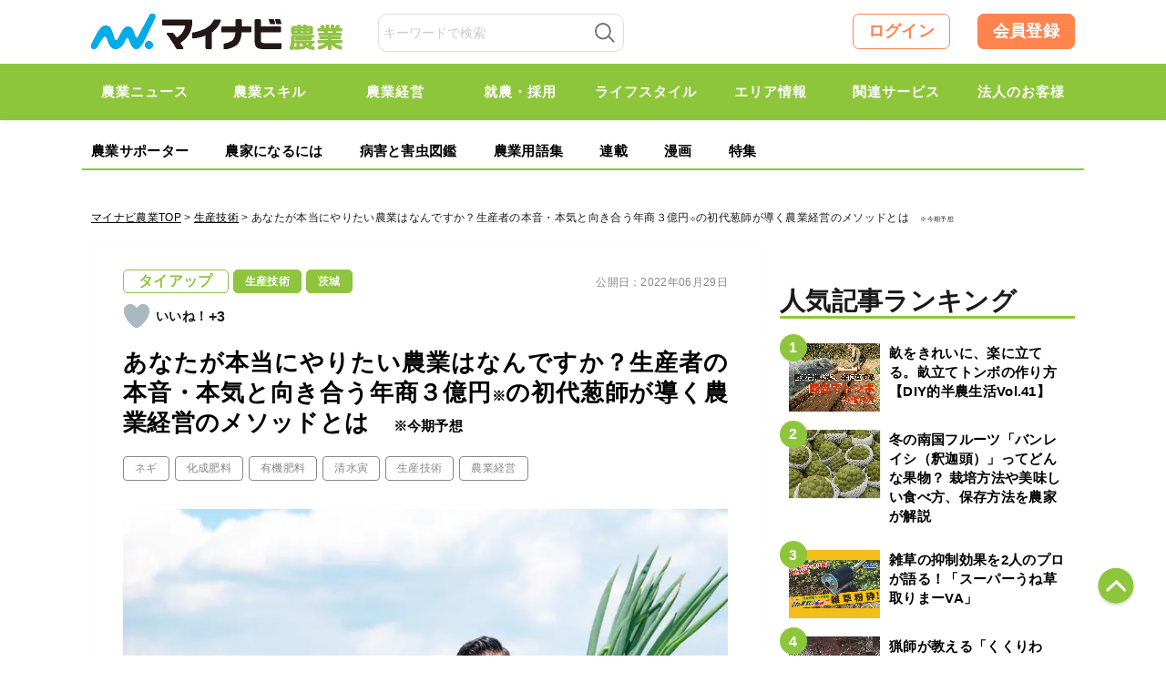

--- FILE ---
content_type: text/html; charset=UTF-8
request_url: https://agri.mynavi.jp/2022_06_29_194715/
body_size: 31426
content:
<!DOCTYPE html>

<html lang="ja">
<head>
<meta charset="UTF-8">
<meta name="viewport" content="width=device-width,initial-scale=1.0">

<title>あなたが本当にやりたい農業はなんですか？生産者の本音・本気と向き合う年商３億円※の初代葱師が導く農業経営のメソッドとは　※今期予想｜マイナビ農業</title>

<meta name="publication-status" content="published">
<meta http-equiv="X-UA-Compatible" content="IE=Edge, chrome=1">
<meta http-equiv="pragma" content="no-cache">
<meta http-equiv="Cache-control" content="no-cache">
<meta http-equiv="expires" content="2026-01-30 23:29:02">
<meta name="format-detection" content="telephone=no">
<meta name="google-site-verification" content="5jX4YUaUH0AJrmun54WldFXLokZAjiSv1d07WQPTARM" />
<meta name="referrer" content="no-referrer-when-downgrade"/>
<meta property="fb:app_id" content="740832779621659">
<link rel="alternate" type="application/rss+xml" href="https://agri.mynavi.jp/feed/" title="マイナビ農業-就農、農業ニュースなどが集まる農業情報総合サイト フィードの RSS 2.0 を購読する">
<link rel="alternate" type="application/atom+xml" href="https://agri.mynavi.jp/feed/atom/" title="マイナビ農業-就農、農業ニュースなどが集まる農業情報総合サイト フィードの Atom を購読する">
<link rel="icon" type="image/x-icon" href="https://agri.mynavi.jp/wp-content/themes/agri/images/favicon.ico">
<link rel="Shortcut Icon" type="image/x-icon" href="https://agri.mynavi.jp/wp-content/themes/agri/images/favicon.ico">
<link rel="apple-touch-icon" href="https://agri.mynavi.jp/wp-content/themes/agri/images/ios.png">
<!-- canonical -->
<link rel="canonical" href="https://agri.mynavi.jp/2022_06_29_194715/">
<!-- canonical -->
<meta name="description" content="今よりもっと高品質な作物を育てたい。もっと収入を得たい。市場で評価されたい。農業を生業（なりわい）にする人の多くは自分が目指す営農スタイルがあるはず。しかし、中にはその方法がわからず悩んでいる人もいることでしょう。そこで今回は悩める全ての農" />

<!-- WP SiteManager OGP Tags -->
<meta property="og:title" content="あなたが本当にやりたい農業はなんですか？生産者の本音・本気と向き合う年商３億円※の初代葱師が導く農業経営のメソッドとは　※今期予想" />
<meta property="og:type" content="article" />
<meta property="og:url" content="https://agri.mynavi.jp/2022_06_29_194715/" />
<meta property="og:description" content="今よりもっと高品質な作物を育てたい。もっと収入を得たい。市場で評価されたい。農業を生業（なりわい）にする人の多くは自分が目指す営農スタイルがあるはず。しかし、中にはその方法がわからず悩んでいる人もいることでしょう。そこで今回は悩める全ての農" />
<meta property="og:site_name" content="マイナビ農業-就農、農業ニュースなどが集まる農業情報総合サイト" />
<meta property="og:image" content="https://agri.mynavi.jp/wp-content/uploads/2022/06/a11b4bb3ba448d1fa402ac3dc62cc91f-1.jpg" />

<!-- WP SiteManager Twitter Cards Tags -->
<meta name="twitter:title" content="あなたが本当にやりたい農業はなんですか？生産者の本音・本気と向き合う年商３億円※の初代葱師が導く農業経営のメソッドとは　※今期予想" />
<meta name="twitter:url" content="https://agri.mynavi.jp/2022_06_29_194715/" />
<meta name="twitter:description" content="今よりもっと高品質な作物を育てたい。もっと収入を得たい。市場で評価されたい。農業を生業（なりわい）にする人の多くは自分が目指す営農スタイルがあるはず。しかし、中にはその方法がわからず悩んでいる人もいることでしょう。そこで今回は悩める全ての農" />
<meta name="twitter:card" content="summary_large_image" />
<meta name="twitter:image" content="https://agri.mynavi.jp/wp-content/uploads/2022/06/a11b4bb3ba448d1fa402ac3dc62cc91f-1.jpg" />
<meta name='robots' content='max-image-preview:large' />
        <script type="text/javascript">
            var ajaxurl = 'https://agri.mynavi.jp/wp-admin/admin-ajax.php';
        </script>
        <link rel='stylesheet' id='wp-block-library-css' href='https://agri.mynavi.jp/wp-includes/css/dist/block-library/style.min.css?ver=6.5.7' type='text/css' media='all' />
<style id='classic-theme-styles-inline-css' type='text/css'>
/*! This file is auto-generated */
.wp-block-button__link{color:#fff;background-color:#32373c;border-radius:9999px;box-shadow:none;text-decoration:none;padding:calc(.667em + 2px) calc(1.333em + 2px);font-size:1.125em}.wp-block-file__button{background:#32373c;color:#fff;text-decoration:none}
</style>
<style id='global-styles-inline-css' type='text/css'>
body{--wp--preset--color--black: #000000;--wp--preset--color--cyan-bluish-gray: #abb8c3;--wp--preset--color--white: #ffffff;--wp--preset--color--pale-pink: #f78da7;--wp--preset--color--vivid-red: #cf2e2e;--wp--preset--color--luminous-vivid-orange: #ff6900;--wp--preset--color--luminous-vivid-amber: #fcb900;--wp--preset--color--light-green-cyan: #7bdcb5;--wp--preset--color--vivid-green-cyan: #00d084;--wp--preset--color--pale-cyan-blue: #8ed1fc;--wp--preset--color--vivid-cyan-blue: #0693e3;--wp--preset--color--vivid-purple: #9b51e0;--wp--preset--gradient--vivid-cyan-blue-to-vivid-purple: linear-gradient(135deg,rgba(6,147,227,1) 0%,rgb(155,81,224) 100%);--wp--preset--gradient--light-green-cyan-to-vivid-green-cyan: linear-gradient(135deg,rgb(122,220,180) 0%,rgb(0,208,130) 100%);--wp--preset--gradient--luminous-vivid-amber-to-luminous-vivid-orange: linear-gradient(135deg,rgba(252,185,0,1) 0%,rgba(255,105,0,1) 100%);--wp--preset--gradient--luminous-vivid-orange-to-vivid-red: linear-gradient(135deg,rgba(255,105,0,1) 0%,rgb(207,46,46) 100%);--wp--preset--gradient--very-light-gray-to-cyan-bluish-gray: linear-gradient(135deg,rgb(238,238,238) 0%,rgb(169,184,195) 100%);--wp--preset--gradient--cool-to-warm-spectrum: linear-gradient(135deg,rgb(74,234,220) 0%,rgb(151,120,209) 20%,rgb(207,42,186) 40%,rgb(238,44,130) 60%,rgb(251,105,98) 80%,rgb(254,248,76) 100%);--wp--preset--gradient--blush-light-purple: linear-gradient(135deg,rgb(255,206,236) 0%,rgb(152,150,240) 100%);--wp--preset--gradient--blush-bordeaux: linear-gradient(135deg,rgb(254,205,165) 0%,rgb(254,45,45) 50%,rgb(107,0,62) 100%);--wp--preset--gradient--luminous-dusk: linear-gradient(135deg,rgb(255,203,112) 0%,rgb(199,81,192) 50%,rgb(65,88,208) 100%);--wp--preset--gradient--pale-ocean: linear-gradient(135deg,rgb(255,245,203) 0%,rgb(182,227,212) 50%,rgb(51,167,181) 100%);--wp--preset--gradient--electric-grass: linear-gradient(135deg,rgb(202,248,128) 0%,rgb(113,206,126) 100%);--wp--preset--gradient--midnight: linear-gradient(135deg,rgb(2,3,129) 0%,rgb(40,116,252) 100%);--wp--preset--font-size--small: 13px;--wp--preset--font-size--medium: 20px;--wp--preset--font-size--large: 36px;--wp--preset--font-size--x-large: 42px;--wp--preset--spacing--20: 0.44rem;--wp--preset--spacing--30: 0.67rem;--wp--preset--spacing--40: 1rem;--wp--preset--spacing--50: 1.5rem;--wp--preset--spacing--60: 2.25rem;--wp--preset--spacing--70: 3.38rem;--wp--preset--spacing--80: 5.06rem;--wp--preset--shadow--natural: 6px 6px 9px rgba(0, 0, 0, 0.2);--wp--preset--shadow--deep: 12px 12px 50px rgba(0, 0, 0, 0.4);--wp--preset--shadow--sharp: 6px 6px 0px rgba(0, 0, 0, 0.2);--wp--preset--shadow--outlined: 6px 6px 0px -3px rgba(255, 255, 255, 1), 6px 6px rgba(0, 0, 0, 1);--wp--preset--shadow--crisp: 6px 6px 0px rgba(0, 0, 0, 1);}:where(.is-layout-flex){gap: 0.5em;}:where(.is-layout-grid){gap: 0.5em;}body .is-layout-flex{display: flex;}body .is-layout-flex{flex-wrap: wrap;align-items: center;}body .is-layout-flex > *{margin: 0;}body .is-layout-grid{display: grid;}body .is-layout-grid > *{margin: 0;}:where(.wp-block-columns.is-layout-flex){gap: 2em;}:where(.wp-block-columns.is-layout-grid){gap: 2em;}:where(.wp-block-post-template.is-layout-flex){gap: 1.25em;}:where(.wp-block-post-template.is-layout-grid){gap: 1.25em;}.has-black-color{color: var(--wp--preset--color--black) !important;}.has-cyan-bluish-gray-color{color: var(--wp--preset--color--cyan-bluish-gray) !important;}.has-white-color{color: var(--wp--preset--color--white) !important;}.has-pale-pink-color{color: var(--wp--preset--color--pale-pink) !important;}.has-vivid-red-color{color: var(--wp--preset--color--vivid-red) !important;}.has-luminous-vivid-orange-color{color: var(--wp--preset--color--luminous-vivid-orange) !important;}.has-luminous-vivid-amber-color{color: var(--wp--preset--color--luminous-vivid-amber) !important;}.has-light-green-cyan-color{color: var(--wp--preset--color--light-green-cyan) !important;}.has-vivid-green-cyan-color{color: var(--wp--preset--color--vivid-green-cyan) !important;}.has-pale-cyan-blue-color{color: var(--wp--preset--color--pale-cyan-blue) !important;}.has-vivid-cyan-blue-color{color: var(--wp--preset--color--vivid-cyan-blue) !important;}.has-vivid-purple-color{color: var(--wp--preset--color--vivid-purple) !important;}.has-black-background-color{background-color: var(--wp--preset--color--black) !important;}.has-cyan-bluish-gray-background-color{background-color: var(--wp--preset--color--cyan-bluish-gray) !important;}.has-white-background-color{background-color: var(--wp--preset--color--white) !important;}.has-pale-pink-background-color{background-color: var(--wp--preset--color--pale-pink) !important;}.has-vivid-red-background-color{background-color: var(--wp--preset--color--vivid-red) !important;}.has-luminous-vivid-orange-background-color{background-color: var(--wp--preset--color--luminous-vivid-orange) !important;}.has-luminous-vivid-amber-background-color{background-color: var(--wp--preset--color--luminous-vivid-amber) !important;}.has-light-green-cyan-background-color{background-color: var(--wp--preset--color--light-green-cyan) !important;}.has-vivid-green-cyan-background-color{background-color: var(--wp--preset--color--vivid-green-cyan) !important;}.has-pale-cyan-blue-background-color{background-color: var(--wp--preset--color--pale-cyan-blue) !important;}.has-vivid-cyan-blue-background-color{background-color: var(--wp--preset--color--vivid-cyan-blue) !important;}.has-vivid-purple-background-color{background-color: var(--wp--preset--color--vivid-purple) !important;}.has-black-border-color{border-color: var(--wp--preset--color--black) !important;}.has-cyan-bluish-gray-border-color{border-color: var(--wp--preset--color--cyan-bluish-gray) !important;}.has-white-border-color{border-color: var(--wp--preset--color--white) !important;}.has-pale-pink-border-color{border-color: var(--wp--preset--color--pale-pink) !important;}.has-vivid-red-border-color{border-color: var(--wp--preset--color--vivid-red) !important;}.has-luminous-vivid-orange-border-color{border-color: var(--wp--preset--color--luminous-vivid-orange) !important;}.has-luminous-vivid-amber-border-color{border-color: var(--wp--preset--color--luminous-vivid-amber) !important;}.has-light-green-cyan-border-color{border-color: var(--wp--preset--color--light-green-cyan) !important;}.has-vivid-green-cyan-border-color{border-color: var(--wp--preset--color--vivid-green-cyan) !important;}.has-pale-cyan-blue-border-color{border-color: var(--wp--preset--color--pale-cyan-blue) !important;}.has-vivid-cyan-blue-border-color{border-color: var(--wp--preset--color--vivid-cyan-blue) !important;}.has-vivid-purple-border-color{border-color: var(--wp--preset--color--vivid-purple) !important;}.has-vivid-cyan-blue-to-vivid-purple-gradient-background{background: var(--wp--preset--gradient--vivid-cyan-blue-to-vivid-purple) !important;}.has-light-green-cyan-to-vivid-green-cyan-gradient-background{background: var(--wp--preset--gradient--light-green-cyan-to-vivid-green-cyan) !important;}.has-luminous-vivid-amber-to-luminous-vivid-orange-gradient-background{background: var(--wp--preset--gradient--luminous-vivid-amber-to-luminous-vivid-orange) !important;}.has-luminous-vivid-orange-to-vivid-red-gradient-background{background: var(--wp--preset--gradient--luminous-vivid-orange-to-vivid-red) !important;}.has-very-light-gray-to-cyan-bluish-gray-gradient-background{background: var(--wp--preset--gradient--very-light-gray-to-cyan-bluish-gray) !important;}.has-cool-to-warm-spectrum-gradient-background{background: var(--wp--preset--gradient--cool-to-warm-spectrum) !important;}.has-blush-light-purple-gradient-background{background: var(--wp--preset--gradient--blush-light-purple) !important;}.has-blush-bordeaux-gradient-background{background: var(--wp--preset--gradient--blush-bordeaux) !important;}.has-luminous-dusk-gradient-background{background: var(--wp--preset--gradient--luminous-dusk) !important;}.has-pale-ocean-gradient-background{background: var(--wp--preset--gradient--pale-ocean) !important;}.has-electric-grass-gradient-background{background: var(--wp--preset--gradient--electric-grass) !important;}.has-midnight-gradient-background{background: var(--wp--preset--gradient--midnight) !important;}.has-small-font-size{font-size: var(--wp--preset--font-size--small) !important;}.has-medium-font-size{font-size: var(--wp--preset--font-size--medium) !important;}.has-large-font-size{font-size: var(--wp--preset--font-size--large) !important;}.has-x-large-font-size{font-size: var(--wp--preset--font-size--x-large) !important;}
.wp-block-navigation a:where(:not(.wp-element-button)){color: inherit;}
:where(.wp-block-post-template.is-layout-flex){gap: 1.25em;}:where(.wp-block-post-template.is-layout-grid){gap: 1.25em;}
:where(.wp-block-columns.is-layout-flex){gap: 2em;}:where(.wp-block-columns.is-layout-grid){gap: 2em;}
.wp-block-pullquote{font-size: 1.5em;line-height: 1.6;}
</style>
<link rel='stylesheet' id='wp-ulike-css' href='https://agri.mynavi.jp/wp-content/plugins/wp-ulike/assets/css/wp-ulike.min.css?ver=4.7.0' type='text/css' media='all' />
<link rel='stylesheet' id='ppress-frontend-css' href='https://agri.mynavi.jp/wp-content/plugins/wp-user-avatar/assets/css/frontend.min.css?ver=4.15.10' type='text/css' media='all' />
<link rel='stylesheet' id='ppress-flatpickr-css' href='https://agri.mynavi.jp/wp-content/plugins/wp-user-avatar/assets/flatpickr/flatpickr.min.css?ver=4.15.10' type='text/css' media='all' />
<link rel='stylesheet' id='ppress-select2-css' href='https://agri.mynavi.jp/wp-content/plugins/wp-user-avatar/assets/select2/select2.min.css?ver=6.5.7' type='text/css' media='all' />
<link rel='stylesheet' id='wp-members-css' href='https://agri.mynavi.jp/wp-content/plugins/wp-members/assets/css/forms/generic-no-float.min.css?ver=3.4.9.5' type='text/css' media='all' />
<link rel='stylesheet' id='simple-favorites-css' href='https://agri.mynavi.jp/wp-content/plugins/favorites/assets/css/favorites.css?ver=2.3.4' type='text/css' media='all' />
<script type="application/ld+json">{"@context":"http:\/\/schema.org","@type":"BreadcrumbList","itemListElement":[{"@type":"ListItem","position":1,"item":{"name":"HOME","@id":"https:\/\/agri.mynavi.jp\/"}},{"@type":"ListItem","position":2,"item":{"name":"\u6295\u7a3f","@id":"https:\/\/agri.mynavi.jp"}},{"@type":"ListItem","position":3,"item":{"name":"\u3042\u306a\u305f\u304c\u672c\u5f53\u306b\u3084\u308a\u305f\u3044\u8fb2\u696d\u306f\u306a\u3093\u3067\u3059\u304b\uff1f\u751f\u7523\u8005\u306e\u672c\u97f3\u30fb\u672c\u6c17\u3068\u5411\u304d\u5408\u3046\u5e74\u5546\uff13\u5104\u5186&lt;small&gt;&lt;small&gt;&lt;small&gt;\u203b&lt;\/small&gt;&lt;\/small&gt;&lt;\/small&gt;\u306e\u521d\u4ee3\u8471\u5e2b\u304c\u5c0e\u304f\u8fb2\u696d\u7d4c\u55b6\u306e\u30e1\u30bd\u30c3\u30c9\u3068\u306f\u3000&lt;small&gt;&lt;small&gt;&lt;small&gt;\u203b\u4eca\u671f\u4e88\u60f3&lt;\/small&gt;&lt;\/small&gt;&lt;\/small&gt;","@id":"https:\/\/agri.mynavi.jp\/2022_06_29_194715\/"}}]}</script><style>.wp-block-gallery.is-cropped .blocks-gallery-item picture{height:100%;width:100%;}</style><link rel="icon" href="https://agri.mynavi.jp/wp-content/uploads/2020/11/favicon.png" sizes="32x32" />
<link rel="icon" href="https://agri.mynavi.jp/wp-content/uploads/2020/11/favicon.png" sizes="192x192" />
<link rel="apple-touch-icon" href="https://agri.mynavi.jp/wp-content/uploads/2020/11/favicon.png" />
<meta name="msapplication-TileImage" content="https://agri.mynavi.jp/wp-content/uploads/2020/11/favicon.png" />
		<style type="text/css" id="wp-custom-css">
			figcaption {
	text-align : center;
}		</style>
		<style id="classic-theme-styles-inline-css" type="text/css">
/*! This file is auto-generated */
.wp-block-button__link {
	color: #fff;
	background-color: #32373c;
	border-radius: 9999px;
	box-shadow: none;
	text-decoration: none;
	padding: calc(.667em + 2px) calc(1.333em + 2px);
	font-size: 1.125em
}
.wp-block-file__button {
	background: #32373c;
	color: #fff;
	text-decoration: none
}
</style>
<style id="global-styles-inline-css" type="text/css">
body {
--wp--preset--color--black: #000000;
--wp--preset--color--cyan-bluish-gray: #abb8c3;
--wp--preset--color--white: #ffffff;
--wp--preset--color--pale-pink: #f78da7;
--wp--preset--color--vivid-red: #cf2e2e;
--wp--preset--color--luminous-vivid-orange: #ff6900;
--wp--preset--color--luminous-vivid-amber: #fcb900;
--wp--preset--color--light-green-cyan: #7bdcb5;
--wp--preset--color--vivid-green-cyan: #00d084;
--wp--preset--color--pale-cyan-blue: #8ed1fc;
--wp--preset--color--vivid-cyan-blue: #0693e3;
--wp--preset--color--vivid-purple: #9b51e0;
--wp--preset--gradient--vivid-cyan-blue-to-vivid-purple: linear-gradient(135deg, rgba(6,147,227,1) 0%, rgb(155,81,224) 100%);
--wp--preset--gradient--light-green-cyan-to-vivid-green-cyan: linear-gradient(135deg, rgb(122,220,180) 0%, rgb(0,208,130) 100%);
--wp--preset--gradient--luminous-vivid-amber-to-luminous-vivid-orange: linear-gradient(135deg, rgba(252,185,0,1) 0%, rgba(255,105,0,1) 100%);
--wp--preset--gradient--luminous-vivid-orange-to-vivid-red: linear-gradient(135deg, rgba(255,105,0,1) 0%, rgb(207,46,46) 100%);
--wp--preset--gradient--very-light-gray-to-cyan-bluish-gray: linear-gradient(135deg, rgb(238,238,238) 0%, rgb(169,184,195) 100%);
--wp--preset--gradient--cool-to-warm-spectrum: linear-gradient(135deg, rgb(74,234,220) 0%, rgb(151,120,209) 20%, rgb(207,42,186) 40%, rgb(238,44,130) 60%, rgb(251,105,98) 80%, rgb(254,248,76) 100%);
--wp--preset--gradient--blush-light-purple: linear-gradient(135deg, rgb(255,206,236) 0%, rgb(152,150,240) 100%);
--wp--preset--gradient--blush-bordeaux: linear-gradient(135deg, rgb(254,205,165) 0%, rgb(254,45,45) 50%, rgb(107,0,62) 100%);
--wp--preset--gradient--luminous-dusk: linear-gradient(135deg, rgb(255,203,112) 0%, rgb(199,81,192) 50%, rgb(65,88,208) 100%);
--wp--preset--gradient--pale-ocean: linear-gradient(135deg, rgb(255,245,203) 0%, rgb(182,227,212) 50%, rgb(51,167,181) 100%);
--wp--preset--gradient--electric-grass: linear-gradient(135deg, rgb(202,248,128) 0%, rgb(113,206,126) 100%);
--wp--preset--gradient--midnight: linear-gradient(135deg, rgb(2,3,129) 0%, rgb(40,116,252) 100%);
--wp--preset--font-size--small: 13px;
--wp--preset--font-size--medium: 20px;
--wp--preset--font-size--large: 36px;
--wp--preset--font-size--x-large: 42px;
--wp--preset--spacing--20: 0.44rem;
--wp--preset--spacing--30: 0.67rem;
--wp--preset--spacing--40: 1rem;
--wp--preset--spacing--50: 1.5rem;
--wp--preset--spacing--60: 2.25rem;
--wp--preset--spacing--70: 3.38rem;
--wp--preset--spacing--80: 5.06rem;
--wp--preset--shadow--natural: 6px 6px 9px rgba(0, 0, 0, 0.2);
--wp--preset--shadow--deep: 12px 12px 50px rgba(0, 0, 0, 0.4);
--wp--preset--shadow--sharp: 6px 6px 0px rgba(0, 0, 0, 0.2);
--wp--preset--shadow--outlined: 6px 6px 0px -3px rgba(255, 255, 255, 1), 6px 6px rgba(0, 0, 0, 1);
--wp--preset--shadow--crisp: 6px 6px 0px rgba(0, 0, 0, 1);
}
:where(.is-layout-flex) {
gap: 0.5em;
}
:where(.is-layout-grid) {
gap: 0.5em;
}
body .is-layout-flow > .alignleft {
	float: left;
	margin-inline-start: 0;
	margin-inline-end: 2em;
}
body .is-layout-flow > .alignright {
	float: right;
	margin-inline-start: 2em;
	margin-inline-end: 0;
}
body .is-layout-flow > .aligncenter {
	margin-left: auto !important;
	margin-right: auto !important;
}
body .is-layout-constrained > .alignleft {
	float: left;
	margin-inline-start: 0;
	margin-inline-end: 2em;
}
body .is-layout-constrained > .alignright {
	float: right;
	margin-inline-start: 2em;
	margin-inline-end: 0;
}
body .is-layout-constrained > .aligncenter {
	margin-left: auto !important;
	margin-right: auto !important;
}
body .is-layout-constrained > :where(:not(.alignleft):not(.alignright):not(.alignfull)) {
max-width: var(--wp--style--global--content-size);
margin-left: auto !important;
margin-right: auto !important;
}
body .is-layout-constrained > .alignwide {
	max-width: var(--wp--style--global--wide-size);
}
body .is-layout-flex {
	display: flex;
}
body .is-layout-flex {
	flex-wrap: wrap;
	align-items: center;
}
body .is-layout-flex > * {
	margin: 0;
}
body .is-layout-grid {
	display: grid;
}
body .is-layout-grid > * {
	margin: 0;
}
:where(.wp-block-columns.is-layout-flex) {
gap: 2em;
}
:where(.wp-block-columns.is-layout-grid) {
gap: 2em;
}
:where(.wp-block-post-template.is-layout-flex) {
gap: 1.25em;
}
:where(.wp-block-post-template.is-layout-grid) {
gap: 1.25em;
}
.has-black-color {
	color: var(--wp--preset--color--black) !important;
}
.has-cyan-bluish-gray-color {
	color: var(--wp--preset--color--cyan-bluish-gray) !important;
}
.has-white-color {
	color: var(--wp--preset--color--white) !important;
}
.has-pale-pink-color {
	color: var(--wp--preset--color--pale-pink) !important;
}
.has-vivid-red-color {
	color: var(--wp--preset--color--vivid-red) !important;
}
.has-luminous-vivid-orange-color {
	color: var(--wp--preset--color--luminous-vivid-orange) !important;
}
.has-luminous-vivid-amber-color {
	color: var(--wp--preset--color--luminous-vivid-amber) !important;
}
.has-light-green-cyan-color {
	color: var(--wp--preset--color--light-green-cyan) !important;
}
.has-vivid-green-cyan-color {
	color: var(--wp--preset--color--vivid-green-cyan) !important;
}
.has-pale-cyan-blue-color {
	color: var(--wp--preset--color--pale-cyan-blue) !important;
}
.has-vivid-cyan-blue-color {
	color: var(--wp--preset--color--vivid-cyan-blue) !important;
}
.has-vivid-purple-color {
	color: var(--wp--preset--color--vivid-purple) !important;
}
.has-black-background-color {
	background-color: var(--wp--preset--color--black) !important;
}
.has-cyan-bluish-gray-background-color {
	background-color: var(--wp--preset--color--cyan-bluish-gray) !important;
}
.has-white-background-color {
	background-color: var(--wp--preset--color--white) !important;
}
.has-pale-pink-background-color {
	background-color: var(--wp--preset--color--pale-pink) !important;
}
.has-vivid-red-background-color {
	background-color: var(--wp--preset--color--vivid-red) !important;
}
.has-luminous-vivid-orange-background-color {
	background-color: var(--wp--preset--color--luminous-vivid-orange) !important;
}
.has-luminous-vivid-amber-background-color {
	background-color: var(--wp--preset--color--luminous-vivid-amber) !important;
}
.has-light-green-cyan-background-color {
	background-color: var(--wp--preset--color--light-green-cyan) !important;
}
.has-vivid-green-cyan-background-color {
	background-color: var(--wp--preset--color--vivid-green-cyan) !important;
}
.has-pale-cyan-blue-background-color {
	background-color: var(--wp--preset--color--pale-cyan-blue) !important;
}
.has-vivid-cyan-blue-background-color {
	background-color: var(--wp--preset--color--vivid-cyan-blue) !important;
}
.has-vivid-purple-background-color {
	background-color: var(--wp--preset--color--vivid-purple) !important;
}
.has-black-border-color {
	border-color: var(--wp--preset--color--black) !important;
}
.has-cyan-bluish-gray-border-color {
	border-color: var(--wp--preset--color--cyan-bluish-gray) !important;
}
.has-white-border-color {
	border-color: var(--wp--preset--color--white) !important;
}
.has-pale-pink-border-color {
	border-color: var(--wp--preset--color--pale-pink) !important;
}
.has-vivid-red-border-color {
	border-color: var(--wp--preset--color--vivid-red) !important;
}
.has-luminous-vivid-orange-border-color {
	border-color: var(--wp--preset--color--luminous-vivid-orange) !important;
}
.has-luminous-vivid-amber-border-color {
	border-color: var(--wp--preset--color--luminous-vivid-amber) !important;
}
.has-light-green-cyan-border-color {
	border-color: var(--wp--preset--color--light-green-cyan) !important;
}
.has-vivid-green-cyan-border-color {
	border-color: var(--wp--preset--color--vivid-green-cyan) !important;
}
.has-pale-cyan-blue-border-color {
	border-color: var(--wp--preset--color--pale-cyan-blue) !important;
}
.has-vivid-cyan-blue-border-color {
	border-color: var(--wp--preset--color--vivid-cyan-blue) !important;
}
.has-vivid-purple-border-color {
	border-color: var(--wp--preset--color--vivid-purple) !important;
}
.has-vivid-cyan-blue-to-vivid-purple-gradient-background {
	background: var(--wp--preset--gradient--vivid-cyan-blue-to-vivid-purple) !important;
}
.has-light-green-cyan-to-vivid-green-cyan-gradient-background {
	background: var(--wp--preset--gradient--light-green-cyan-to-vivid-green-cyan) !important;
}
.has-luminous-vivid-amber-to-luminous-vivid-orange-gradient-background {
	background: var(--wp--preset--gradient--luminous-vivid-amber-to-luminous-vivid-orange) !important;
}
.has-luminous-vivid-orange-to-vivid-red-gradient-background {
	background: var(--wp--preset--gradient--luminous-vivid-orange-to-vivid-red) !important;
}
.has-very-light-gray-to-cyan-bluish-gray-gradient-background {
	background: var(--wp--preset--gradient--very-light-gray-to-cyan-bluish-gray) !important;
}
.has-cool-to-warm-spectrum-gradient-background {
	background: var(--wp--preset--gradient--cool-to-warm-spectrum) !important;
}
.has-blush-light-purple-gradient-background {
	background: var(--wp--preset--gradient--blush-light-purple) !important;
}
.has-blush-bordeaux-gradient-background {
	background: var(--wp--preset--gradient--blush-bordeaux) !important;
}
.has-luminous-dusk-gradient-background {
	background: var(--wp--preset--gradient--luminous-dusk) !important;
}
.has-pale-ocean-gradient-background {
	background: var(--wp--preset--gradient--pale-ocean) !important;
}
.has-electric-grass-gradient-background {
	background: var(--wp--preset--gradient--electric-grass) !important;
}
.has-midnight-gradient-background {
	background: var(--wp--preset--gradient--midnight) !important;
}
.has-small-font-size {
	font-size: var(--wp--preset--font-size--small) !important;
}
.has-medium-font-size {
	font-size: var(--wp--preset--font-size--medium) !important;
}
.has-large-font-size {
	font-size: var(--wp--preset--font-size--large) !important;
}
.has-x-large-font-size {
	font-size: var(--wp--preset--font-size--x-large) !important;
}
.wp-block-navigation a:where(:not(.wp-element-button)) {
color: inherit;
}
:where(.wp-block-post-template.is-layout-flex) {
gap: 1.25em;
}
:where(.wp-block-post-template.is-layout-grid) {
gap: 1.25em;
}
:where(.wp-block-columns.is-layout-flex) {
gap: 2em;
}
:where(.wp-block-columns.is-layout-grid) {
gap: 2em;
}
.wp-block-pullquote {
	font-size: 1.5em;
	line-height: 1.6;
}
</style>
<style>
@keyframes loading {
  from {
    transform: rotate(0);
  }
  to{
    transform: rotate(359deg);
  }
}
.loading-box {
	display: flex;
	justify-content: center;
	align-items: center;
	background-color: transparent;
	position: absolute;
	width: 100%;
	top: 50%;
	transform: translate(0, -50%);
	visibility: hidden;
}

.box-loading {
	width: 20px;
	height: 20px;
	padding: 2px;
	display: flex;
	justify-content: center;
	align-items: center;
	border-radius: 50%;
	background: rgb(78,78,78);
	background: linear-gradient(0deg, rgba(78,78,78,0.1) 50%, rgba(78,78,78,0.5) 70%);
	animation: loading .8s linear 0s infinite;
}
.box-loading-inner {
	width: 100%;
	height: 100%;
	background-color: #FFF;
	border-radius: 50%;
}
</style>
<style>
.wp-block-gallery.is-cropped .blocks-gallery-item picture{height:100%;width:100%;}
</style>
<style type="text/css" id="wp-custom-css">
			figcaption {
	text-align : center;
}		
</style>

<link href="https://agri.mynavi.jp/wp-content/themes/agri/css/common2.css?20250228" rel="stylesheet" type="text/css" media="all">
<link href="https://agri.mynavi.jp/wp-content/themes/agri/css/new.css?20260129" rel="stylesheet" type="text/css" media="all">


<!--[if lt IE 9]><script src="https://agri.mynavi.jp/wp-content/themes/agri/js/html5.js"></script><![endif]-->
<!--[if gte IE 9]><style type="text/css">#main .entry_head .upper_text_area{filter: none;}</style><![endif]-->

<!--<script>
  (function(i,s,o,g,r,a,m){i['GoogleAnalyticsObject']=r;i[r]=i[r]||function(){
  (i[r].q=i[r].q||[]).push(arguments)},i[r].l=1*new Date();a=s.createElement(o),
  m=s.getElementsByTagName(o)[0];a.async=1;a.src=g;m.parentNode.insertBefore(a,m)
  })(window,document,'script','https://www.google-analytics.com/analytics.js','ga');
  ga('create', 'UA-102262709-1', 'auto');
  ga('send', 'pageview');
</script>-->

<!-- Global site tag (gtag.js) - Google Analytics -->
<script async src="https://www.googletagmanager.com/gtag/js?id=UA-102262709-1"></script>
<script>
  window.dataLayer = window.dataLayer || [];
  function gtag(){dataLayer.push(arguments);}
  gtag('js', new Date());

  gtag('config', 'UA-102262709-1');
</script>

<!--Adomik randomizer for ad call key value targeting-->
<script type='text/javascript'>
window.Adomik = window.Adomik || {};
Adomik.randomAdGroup = function() {
var rand = Math.random();
switch (false) {
case !(rand < 0.09): return "ad_ex" + (Math.floor(100 * rand));
case !(rand < 0.10): return "ad_bc";
default: return "ad_opt";
}
};
</script>

<!--ad-->
<script src="https://ad.woman.mynavi.jp/js/agri/bidding-manager.js?ver=adfjs" async></script>
<script src="https://ad.woman.mynavi.jp/js/agri/prebid.js?ver=adfjs" async></script>
<script async src="https://securepubads.g.doubleclick.net/tag/js/gpt.js" async></script>


<script>
var googletag = googletag || {};
googletag.cmd = googletag.cmd || [];
googletag.cmd.push(function() {
  googletag.pubads().collapseEmptyDivs();
  googletag.pubads().enableSingleRequest();
  googletag.enableServices();
});

if(!window.BiddingManager){window.BiddingManager={_env:null,que:[],init:function(a){this._env=a}}};
BiddingManager.init({ configUrl: 'https://ad.woman.mynavi.jp/json/99cff283/env.json' });
	
// 有効化するスロットを動的に取得するため、DOMContentLoadedイベント後に処理する
document.addEventListener('DOMContentLoaded', function() {
  BiddingManager.que.push(function(bm) {
    // JSONの内容を適用するために必要
    bm.setConfig();

    // JSONで定義された広告情報を有効化前に改変する
    bm.mapSlot(function(slot) {
      // すべてのslotのKeyValueに動的な値を追加
      slot.keyValues = slot.keyValues || {};
      if (slot.keyValues) {
        slot.keyValues.ad_group = Adomik.randomAdGroup();
        slot.keyValues.ad_h = (new Date).getUTCHours().toString();
      }

      // 必ず改変後のslotを返す
      return slot;
    });

    // 有効化するためにidが div-gpt-ad- で始まる要素をすべて取得する
    var els = document.querySelectorAll('[id^=div-gpt-ad-]');
    if (els.length) {
      var ids = [].map.call(els, function(el){ return el.id });
      // スロットの有効化
      bm.activateSlots(ids);
    }

	// ページレベルでKeyValueを追加
	bm.setPageKeyValue({sitetype: ''});

    // オークションを開始
    bm.startBidding();
  });
}, false);
</script>

<!-- Facebook Pixel Code -->
<script>
!function(f,b,e,v,n,t,s){if(f.fbq)return;n=f.fbq=function(){n.callMethod?
n.callMethod.apply(n,arguments):n.queue.push(arguments)};if(!f._fbq)f._fbq=n;
n.push=n;n.loaded=!0;n.version='2.0';n.queue=[];t=b.createElement(e);t.async=!0;
t.src=v;s=b.getElementsByTagName(e)[0];s.parentNode.insertBefore(t,s)}(window,
document,'script','https://connect.facebook.net/en_US/fbevents.js');
fbq('init', '248564632303093'); // Insert your pixel ID here.
fbq('track', 'PageView');
</script>
<noscript><img height="1" width="1" style="display:none"
src="https://www.facebook.com/tr?id=248564632303093&ev=PageView&noscript=1"
/></noscript>
<!-- DO NOT MODIFY -->
<!-- End Facebook Pixel Code -->
<!-- Google Tag Manager -->
<script>(function(w,d,s,l,i){w[l]=w[l]||[];w[l].push({'gtm.start':
new Date().getTime(),event:'gtm.js'});var f=d.getElementsByTagName(s)[0],
j=d.createElement(s),dl=l!='dataLayer'?'&l='+l:'';j.async=true;j.src=
'https://www.googletagmanager.com/gtm.js?id='+i+dl;f.parentNode.insertBefore(j,f);
})(window,document,'script','dataLayer','GTM-5D3TH5B');</script>
<!-- End Google Tag Manager -->
<!-- Google Tag Manager -->
<script>(function(w,d,s,l,i){w[l]=w[l]||[];w[l].push({'gtm.start':
new Date().getTime(),event:'gtm.js'});var f=d.getElementsByTagName(s)[0],
j=d.createElement(s),dl=l!='dataLayer'?'&l='+l:'';j.async=true;j.src=
'https://www.googletagmanager.com/gtm.js?id='+i+dl;f.parentNode.insertBefore(j,f);
})(window,document,'script','dataLayer','GTM-MFWPBKP');</script>
<!-- End Google Tag Manager -->
<!-- Begin Mieruca Embed Code -->
<script type="text/javascript" id="mierucajs">
window.__fid = window.__fid || [];__fid.push([675896864]);
(function() {
function mieruca(){if(typeof window.__fjsld != "undefined") return; window.__fjsld = 1; var fjs = document.createElement('script'); fjs.type = 'text/javascript'; fjs.async = true; fjs.id = "fjssync"; var timestamp = new Date;fjs.src = ('https:' == document.location.protocol ? 'https' : 'http') + '://hm.mieru-ca.com/service/js/mieruca-hm.js?v='+ timestamp.getTime(); var x = document.getElementsByTagName('script')[0]; x.parentNode.insertBefore(fjs, x); };
setTimeout(mieruca, 500); document.readyState != "complete" ? (window.attachEvent ? window.attachEvent("onload", mieruca) : window.addEventListener("load", mieruca, false)) : mieruca();
})();
</script>
<!-- End Mieruca Embed Code -->
<script type="text/javascript">var vc_sid="3403797";</script>
<script type="text/javascript" src="//vpj.valuecommerce.com/vcparam_pvd.js" async></script>

<script type="application/ld+json">
{
  "@context": "https://schema.org",
  "@type": "NewsArticle",
  "headline": "あなたが本当にやりたい農業はなんですか？生産者の本音・本気と向き合う年商３億円<small><small><small>※</small></small></small>の初代葱師が導く農業経営のメソッドとは　<small><small><small>※今期予想</small></small></small>",
  "image": "https://agri.mynavi.jp/wp-content/uploads/2022/06/a11b4bb3ba448d1fa402ac3dc62cc91f-1.jpg",
  "datePublished": "2022-06-29T00:00:19+09:00",
  "dateModified": "2022-06-27T20:25:28+09:00",
  "author": [{
      "@type": "Organization",
      "name": "マイナビ農業 企画制作部",
      "url": "https://agri.mynavi.jp/author/mynavi-kikakuseisaku/"
    }],
  "speakable":
    {
    "@type": "SpeakableSpecification",
    "cssSelector": [
      "h1",
      ".excerpt p"
    ]
  }
}
</script>

<link rel="stylesheet" href="https://agri.mynavi.jp/wp-content/themes/agri/css/lite-youtube-embed.css" />
<script src="https://agri.mynavi.jp/wp-content/themes/agri/js/lite-youtube-embed.js"></script>
<link rel="stylesheet" href="https://agri.mynavi.jp/wp-content/themes/agri/css/swiper-bundle.min.css"/>
<style>
.swiper-button-prev,
.swiper-button-next {
	display: none;
}
.swiper-pagination span {
	display: inline-block;
	width: 10px;
	height: 10px;
	font-size: 0;
	line-height: 0;
	padding: 0;
	background: #fff;
	border: 1px solid #C5C5C5;
	border-radius: 30px;
	cursor: pointer;
	opacity: 1;
}
.swiper-pagination span.swiper-pagination-bullet-active {
    background: #8EC63B;
    border-color: #8EC63B;
}
.tieup_swiper {
	overflow: hidden;
	position: relative;
	z-index: 0;
	padding-bottom: 50px;
}
.tieup_swiper .swiper-button-prev,
.tieup_swiper .swiper-button-next {
	display: block;
	width: 35px;
	height: 35px;
	font-size: 0;
	line-height: 0;
	border-radius: 50px;
	background: #8EC63B;
	padding: 0;
	border: none;
	opacity: 0.7;
	top: 25%;
	transform: translate(0, -50%);
}
.tieup_swiper .swiper-button-prev {
	left: 0;
}
.tieup_swiper .swiper-button-next {
	right: 0;
}
.tieup_swiper .swiper-button-prev:after,
.tieup_swiper .swiper-button-next:after {
	content: "";
	display: block;
	width: 35px;
	height: 35px;
	z-index: 10;
	z-index: 10;
	cursor: pointer;
	background-repeat: no-repeat;
	background-size: 10px auto;
	background-position: center;
}
.tieup_swiper .swiper-button-prev:after {
	background-image: url(https://agri.mynavi.jp/wp-content/themes/agri/images/bg_l.png);
}
.tieup_swiper .swiper-button-next:after {
	background-image: url(https://agri.mynavi.jp/wp-content/themes/agri/images/bg_r.png);
}
.new__tie-up .item a {
	padding: 0;
}
#new__image .newImage_swiper {
	padding-bottom: 50px;
	overflow: hidden;
	/*
	display: none;
	visibility: hidden;
	*/
}
#new__image .newImage_swiper .item {
  width: calc(100% / 1.4);
  padding: 5px;
}
#new__image .newImage_swiper .item a {
  display: block;
  position: relative;
  overflow: hidden;
}
#new__image .newImage_swiper .item a:hover img {
  transform: scale(1.1);
}
#new__image .newImage_swiper .item a:hover .text {
  opacity: 0.5;
}
#new__image .newImage_swiper .item .text {
  width: 100%;
  min-height: 5em;
  color: #fff;
  background: rgba(0, 0, 0, 0.5);
  padding: 15px;
  position: absolute;
  left: 0;
  bottom: 0;
}
#top_rec_area .tieup_swiper .item {
  width: calc(100% / 2);
  margin-right: 20px;
}
#searchform_sp-nav {
	background: #fff;
	padding: 25px 7px 14px;
	display: flex;
}
#searchform_sp-nav > label {
	width: 85%;
}
#searchform_sp-nav .s {
	width: 100%;
	height: 35px;
	font-size: 16px;
	padding: 5px;
	border: 1px solid #8ec63b;
}
@media (min-width: 961px) {
	.swiper-pagination span {
		display: inline-block;
		width: 18px;
		height: 18px;
		font-size: 0;
		line-height: 0;
		padding: 0;
		background: #fff;
		border: 1px solid #C5C5C5;
		border-radius: 30px;
		cursor: pointer;
		opacity: 1;
	}
	.swiper-button-prev,
	.swiper-button-next {
		display: block;
	}
	.swiper-button-prev:after,
	.swiper-button-next:after {
		content: "";
		display: block;
		width: 50px;
		height: 50px;
		font-size: 0;
		line-height: 0;
		background-color: unset;
		padding: 0;
		border: none;
		position: absolute;
		top: 0;
		z-index: 10;
		cursor: pointer;
		background-repeat: no-repeat;
		background-size: contain;
		transform: translate(0, -50%);
	}
	.swiper-button-prev:after {
		left: 10px;
		background-image: url(https://agri.mynavi.jp/wp-content/themes/agri/images/new_slider_arrow-prev.png);
	}
	.swiper-button-next:after {
		right: 10px;
		background-image: url(https://agri.mynavi.jp/wp-content/themes/agri/images/new_slider_arrow-next.png);
	}
	#new__image .newImage_swiper .item {
		width: calc(100% / 4);
	}
	#top_rec_area .tieup_swiper {
		overflow: hidden;
		position: relative;
		z-index: 0;
  	}
	#top_rec_area .tieup_swiper .item {
		width: calc(100% / 5 - 7.5px);
	}
	#top_rec_area .tieup_swiper .item:nth-child(5) {
		margin-right: 0;
	}
	.tieup_swiper .swiper-button-prev,
	.tieup_swiper .swiper-button-next {
		display: none;
	}
	#new__image .item picture img {
		width: 100%;
		height: auto;
	}
	.new__tie-up .item picture img {
		width: 100%;
		height: auto;
	}
	.area__common-list .item picture img {
		width: 100%;
		height: auto;
	}
}
</style>

<!-- Clarity tracking code for https://agri.mynavi.jp/ -->
<script>
  (function(c,l,a,r,i,t,y){
    c[a]=c[a]||function(){(c[a].q=c[a].q||[]).push(arguments)};
    t=l.createElement(r);t.async=1;t.src="https://www.clarity.ms/tag/"+i+"?ref=bwt";
    y=l.getElementsByTagName(r)[0];y.parentNode.insertBefore(t,y);
  })(window, document, "clarity", "script", "ju8v4c8fxh");
</script>
</head>
<body class="post-template-default single single-post postid-194715 single-format-standard">
<!-- Google Tag Manager (noscript) -->
<noscript><iframe src="https://www.googletagmanager.com/ns.html?id=GTM-5D3TH5B"
height="0" width="0" style="display:none;visibility:hidden"></iframe></noscript>
<!-- End Google Tag Manager (noscript) -->
<!-- Google Tag Manager (noscript) -->
<noscript><iframe src="https://www.googletagmanager.com/ns.html?id=GTM-MFWPBKP"
height="0" width="0" style="display:none;visibility:hidden"></iframe></noscript>
<!-- End Google Tag Manager (noscript) -->

<script type="text/javascript" src="//d-cache.microad.jp/js/td_mnn_access.js"></script>
<script type="text/javascript">
	microadTd.MNN.start({"article_category" : ""})
</script>



<div id="page" class="">
<header id="page_header">
<div class="inner">
	<p class="logo"><a href="https://agri.mynavi.jp/"><picture><source type="image/webp" srcset="/file/common/img/img_logo_4.png.webp" /><img src="/file/common/img/img_logo_4.png" alt="マイナビ農業-就農、農業ニュースなどが集まる農業情報総合サイト"></picture></a></p>
	<a class="sp_menu_login sp_b" href="/login/">ログイン</a>
	<button class="sp__nav-btn sp_b"></button>

	<form role="search" method="get" id="new__searchform" action="/" class="pc_b" >
		<input type="text" value="" name="s" class="s" placeholder="キーワードで検索" />
		<input type="submit" class="btn_submit" value="検索" />
	</form>

	<aside id="loginSt" class="list__user-menu pc_b">
		<div class="loading-box"><div class="box-loading"><div class="box-loading-inner"></div></div></div>
		<div class="off" style="display: none;">
			<ul>
				<li><a href="https://agri.mynavi.jp/logout/?redirect_to=%2F" class="login" rel="nofollow">ログアウト</a></li>
				<li><a href="/mypage/" class="signup" rel="nofollow">マイページ</a></li>
			</ul>
		</div>
		<div class="on" style="visibility: hidden;">
			<ul>
				<li><a href="/login/?location=%2F2022_06_29_194715%2F" class="login">ログイン</a></li>
				<li><a href="/register/" class="signup">会員登録</a></li>
			</ul>
		</div>
	</aside>

</div>
<nav id="menu" class="pc_b">
	<ul class="menu_wrap">
		<li class="item_menu">
			<a href="/category/news/"><span>農業ニュース</span></a>
		</li>
		<li class="item_menu tab">
			<a href="/agri-skill/"><span>農業スキル</span></a>
			<div class="box_sub_nav">
				<ul class="list_sub_nav">
					<li class="item_sub_nav"><a href="/category/skill/">生産技術</a></li>
					<li class="item_sub_nav"><a href="/category/sales/">販路・加工</a></li>
					<li class="item_sub_nav"><a href="/category/dairy/">酪農・畜産</a></li>
					<li class="item_sub_nav"><a href="/tag/農業資材/">農業資材</a></li>
					<li class="item_sub_nav"><a href="/tag/スマート農業/">スマート農業</a></li>
					<li class="item_sub_nav"><a href="/tag/家庭菜園/">家庭菜園</a></li>
				</ul>
			</div>
		</li>
		<li class="item_menu tab">
			<a href="/category/management/"><span>農業経営</span></a>
			<div class="box_sub_nav">
				<ul class="list_sub_nav">
					<li class="item_sub_nav"><a href="/tag/マーケティング/">マーケティング</a></li>
					<li class="item_sub_nav"><a href="/tag/法人化/">法人化</a></li>
					<li class="item_sub_nav"><a href="/tag/採用・雇用/">採用・雇用</a></li>
					<li class="item_sub_nav"><a href="/tag/人材育成/">人材育成</a></li>
					<li class="item_sub_nav"><a href="/tag/労務管理/">労務管理</a></li>
					<li class="item_sub_nav"><a href="/tag/財務・税務・法務/">財務・税務・法務</a></li>
					<li class="item_sub_nav"><a href="/tag/助成金・補助金/">助成金・補助金</a></li>
					<li class="item_sub_nav"><a href="/tag/事業承継/">事業承継</a></li>
				</ul>
			</div>
		</li>
			<li class="item_menu tab">
		<a href="/category/work/"><span>就農・採用</span></a>
			<div class="box_sub_nav">
				<ul class="list_sub_nav">
					<li class="item_sub_nav"><a href="/primary-industry/">一次産業とは</a></li>
					<li class="item_sub_nav"><a href="/category/work/">就農</a></li>
					<li class="item_sub_nav"><a href="/agricultural-school/">農業を学べる学校一覧</a></li>
				</ul>
			</div>
		</li>
		<li class="item_menu tab">
			<a href="/lifestyle/"><span>ライフスタイル</span></a>
			<div class="box_sub_nav">
				<ul class="list_sub_nav">
					<li class="item_sub_nav"><a href="/category/food_education/">食育・農業体験</a></li>
					<li class="item_sub_nav"><a href="/category/entertainment/">エンタメ</a></li>
					<li class="item_sub_nav"><a href="/category/farmer_life/">農家ライフ</a></li>
					<li class="item_sub_nav"><a href="/furusato/">ふるさと納税</a></li>
					<li class="item_sub_nav"><a href="/tag/レシピ/">レシピ</a></li>
				</ul>
			</div>
		</li>
		<li class="item_menu">
			<a href="/area_info/"><span>エリア情報</span></a>
		</li>
		<!-- <li class="item_menu tab">
			<a href="/area_info/"><span>エリア情報</span></a>
			<div class="box_sub_nav">
				<ul class="list_sub_nav">
					<li class="item_sub_nav"><a href="/area_info/area_hokkaido/">北海道</a></li>
					<li class="item_sub_nav"><a href="/area_info/area_tohoku/">東北</a></li>
					<li class="item_sub_nav"><a href="/area_info/area_kanto/">関東</a></li>
					<li class="item_sub_nav"><a href="/area_info/area_chubu/">中部</a></li>
					<li class="item_sub_nav"><a href="/area_info/area_kansai/">関西</a></li>
					<li class="item_sub_nav"><a href="/area_info/area_chugokushikoku/">中国・四国</a></li>
					<li class="item_sub_nav"><a href="/area_info/area_kyushu/">九州・沖縄</a></li>
				</ul>
			</div>
		</li> -->
		<li class="item_menu tab">
			<a href="/chumoku/"><span>関連サービス</span></a>
			<div class="box_sub_nav">
				<ul class="list_sub_nav">
					<li class="item_sub_nav"><a href="/topic/">特集</a></li>
					<li class="item_sub_nav"><a href="/column/">連載</a></li>
					<li class="item_sub_nav"><a href="/d_farmers_introduction/">農家紹介一覧</a></li>
					<li class="item_sub_nav"><a href="/agriplus/">AGRI+(アグリプラス) </a></li>
					<li class="item_sub_nav"><a href="/support/">農業応援団体</a></li>
					<li class="item_sub_nav"><a href="https://agri-internship.mynavi.jp/" target="_blank">マイナビ農業インターンシップ</a></li>
					<li class="item_sub_nav"><a href="https://noumers.jp/" target="_blank">農mers</a></li>
					<li class="item_sub_nav"><a href="/topic/nougyoujoshi/">農業女子</a></li>
					
				</ul>
			</div>
		</li>
		<li class="item_menu">
			<a href="/business/"><span>法人のお客様</span></a>
		</li>
	</ul>
</nav>
<!-- /header --></header>

<div id="sp_navigation" class="sp_b sp__nav">
	<button class="sp__nav-btn-close"></button>
	<div class="sp__nav_inner">
		<form action="/" id="searchform_sp-nav" method="get" name="searchform_sp" role="search">
			<label for="search">
				<input id="search" class="s" name="s" placeholder="" type="text" value="">
			</label>
			<input class="btn_submit" type="submit" value="検索">
		</form>
		<div class="sp__nav-btn-list">
			<div class="register"><a href="/register/">新規会員登録</a></div>
			<div class="login"><a href="/login/?location=%2F2022_06_29_194715%2F">ログイン</a></div>
		</div>
		<div class="sp__nav-box sp__nav-topics">
			<h2>TOPICS</h2>
							<!-- サブナビゲーション -->
				<div class="textwidget custom-html-widget"><ul class="under_nav-wrap">
	<!--<li><a href="/shin-nogyojin/">【特設】新・農業人フェア</a></li>-->
		<li class="sub-tab default__open">
		<a href="#">農業サポーター</a>
		<div class="box_sub_under-nav">
			<h2>農業サポーター</h2>
			<ul class="list_sub_under-nav">
				<li class="item_sub_under-nav"><a href="/tag/tsuna-ag/">つなあぐ<span>PR</span></a></li>
<li class="item_sub_under-nav"><a href="/tag/shin-nogyojin-fair/">新・農業人フェア<span>PR</span></a></li>
					<li class="item_sub_under-nav"><a href="/tag/wago-agri-college/">WAGO Agri College<span>PR</span></a></li>
									<li class="item_sub_under-nav"><a href="/tag/idech/">雑草管理・土づくりに役立つ<br>刈払機アタッチメント<span>PR</span></a></li>
				<li class="item_sub_under-nav"><a href="/tag/yell-plus/">農園芸応援ウェブマガジン<br>エール！プラス<span>PR</span></a></li>
			</ul>
			<h2 style="border:none">特集</h2>
			<ul class="list_sub_under-nav">
													<li class="item_sub_under-nav"><a href="/tag/directsowingcultivation/">直播栽培最前線</a></li>
									<li class="item_sub_under-nav"><a href="/tag/profitablericecultivation/">儲かる水稲農家のヒミツ</a></li>
													<li class="item_sub_under-nav"><a href="/tag/smart/">スマート農業って結局何？<span>PR</span></a></li>
				<li class="item_sub_under-nav"><a href="/tag/weedcontrol/">あなたに合った除草方法がわかる！　雑草対策大全<span>PR</span></a></li>
				<li class="item_sub_under-nav"><a href="/tag/organicfarming/">有機農業のメリットとデメリット<span>PR</span></a></li>
				<li class="item_sub_under-nav"><a href="/tag/feedinflation/">飼料高騰特集<span>PR</span></a></li>
				<li class="item_sub_under-nav"><a href="/tag/rakunoukaninaruniha/">酪農家になるには<span>PR</span></a></li>
				<li class="item_sub_under-nav"><a href="/tag/strawberryfarming/">イチゴ栽培で儲けるために考えること<span>PR</span></a></li>
			</ul>
		</div>
	</li>
	<li><a href="/noukaninaruniha/">農家になるには</a></li>
	<!--<li><a href="https://agri.mynavi.jp/tag/rice-field-rotation/">月刊特集</a></li>-->
		<li><a href="/pests/">病害と害虫図鑑</a></li>
	<li><a href="/glossary/">農業用語集</a></li>
	<li><a href="/column/">連載</a></li>
	<li><a href="/comic/">漫画</a></li>
	<li><a href="/topic/">特集</a></li>
	<!--<li class="sub-tab">
		<a href="#">月間特集バックナンバー</a>
		<div class="box_sub_under-nav">
			<h2>月間特集バックナンバー</h2>
			<ul class="list_sub_under-nav">	
				<li class="item_sub_under-nav"><a href="/tag/harvest/">収穫最盛期【9月号】</a></li>		
				<li class="item_sub_under-nav"><a href="/tag/agri-heat/">炎暑・酷暑【8月号】</a></li>					
				<li class="item_sub_under-nav"><a href="/tag/rice%e2%80%90situation/">コメ情勢【7月号】</a></li>											
			</ul>
		</div>
	</li>-->
</ul></div>				<!-- サブナビゲーション -->
					</div>
		<div class="sp__nav-box sp__nav-cat">
			<h2>CATEGORY</h2>
			<ul>
				<li><a href="/category/news/">農業ニュース</a></li>
				<li class="sub-tab">
					<a href="#">農業スキル</a>
					<div class="box_sub_under-nav">
						<ul class="list_sub_nav">
							<li class="item_sub_nav"><a href="/agri-skill/">農業スキル</a></li>
							<li class="item_sub_nav"><a href="/category/skill/">生産技術</a></li>
							<li class="item_sub_nav"><a href="/category/sales/">販路・加工</a></li>
							<li class="item_sub_nav"><a href="/category/dairy/">酪農・畜産</a></li>
							<li class="item_sub_nav"><a href="/tag/農業資材/">農業資材</a></li>
							<li class="item_sub_nav"><a href="/tag/スマート農業/">スマート農業</a></li>
							<li class="item_sub_nav"><a href="/tag/家庭菜園/">家庭菜園</a></li>
						</ul>
					</div>
				</li>
				<li class="sub-tab">
					<a href="#">農業経営</a>
					<div class="box_sub_under-nav">
						<ul class="list_sub_nav">
							<li class="item_sub_nav"><a href="/category/management/">農業経営</a></li>
							<li class="item_sub_nav"><a href="/tag/マーケティング/">マーケティング</a></li>
							<li class="item_sub_nav"><a href="/tag/法人化/">法人化</a></li>
							<li class="item_sub_nav"><a href="/tag/採用・雇用/">採用・雇用</a></li>
							<li class="item_sub_nav"><a href="/tag/人材育成/">人材育成</a></li>
							<li class="item_sub_nav"><a href="/tag/労務管理/">労務管理</a></li>
							<li class="item_sub_nav"><a href="/tag/財務・税務・法務/">財務・税務・法務</a></li>
							<li class="item_sub_nav"><a href="/tag/助成金・補助金/">助成金・補助金</a></li>
							<li class="item_sub_nav"><a href="/tag/事業承継/">事業承継</a></li>
						</ul>
					</div>
				</li>
				<li class="sub-tab">
					<a href="#">採用・就農</a>
					<div class="box_sub_under-nav">
						<ul class="list_sub_nav">
							<li class="item_sub_nav"><a href="/primary-industry/">一次産業とは</a></li>
							<li class="item_sub_nav"><a href="/category/work/">就農</a></li>
							<li class="item_sub_nav"><a href="/agricultural-school/">農業を学べる学校一覧</a></li>
						</ul>
					</div>
				</li>
				<li class="sub-tab">
					<a href="#">ライフスタイル</a>
					<div class="box_sub_under-nav">
						<ul class="list_sub_nav">
							<li class="item_sub_nav"><a href="/lifestyle/">ライフスタイル</a></li>
							<li class="item_sub_nav"><a href="/category/food_education/">食育・農業体験</a></li>
							<li class="item_sub_nav"><a href="/category/entertainment/">エンタメ</a></li>
							<li class="item_sub_nav"><a href="/category/farmer_life/">農家ライフ</a></li>
							<li class="item_sub_nav"><a href="/furusato/">ふるさと納税</a></li>
							<li class="item_sub_nav"><a href="/tag/レシピ/">レシピ</a></li>
						</ul>
					</div>
				</li>
				<li><a href="/area_info/">エリア情報</a></li>
				<li class="sub-tab">
					<a href="#">関連サービス</a>
					<div class="box_sub_under-nav">
						<ul class="list_sub_nav">
							<li class="item_sub_nav"><a href="/chumoku/">関連サービス</a></li>
							<li class="item_sub_nav"><a href="/topic/">特集</a></li>
							<li class="item_sub_nav"><a href="/column/">連載</a></li>
							<li class="item_sub_nav"><a href="/d_farmers_introduction/">農家紹介一覧</a></li>
							<li class="item_sub_nav"><a href="/agriplus/">AGRI+(アグリプラス) </a></li>
							<li class="item_sub_nav"><a href="/support/">農業応援団体</a></li>
							<li class="item_sub_nav"><a href="https://agri-internship.mynavi.jp/" target="_blank">マイナビ農業インターンシップ</a></li>
							<li class="item_sub_nav"><a href="https://noumers.jp/" target="_blank">農mers</a></li>
							<li class="item_sub_nav"><a href="/topic/nougyoujoshi/">農業女子</a></li>
						</ul>
					</div>
				</li>
			</ul>
		</div>
		<div class="sp__nav-box sp__nav-sns">
			<h2>公式SNS</h2>
			<div class="sp__nav-list">
				<div class="item">
					<a href="https://www.facebook.com/agri.mynavi/" target="_blank"><img src="/wp-content/themes/agri/images/icon_facebook.png" alt=""/></a>
				</div>
				<div class="item">
					<a href="https://twitter.com/agri_mynavi" target="_blank"><img src="/wp-content/themes/agri/images/icon_x.png" alt=""/></a>
				</div>
				<div class="item">
					<a href="https://www.instagram.com/mynaviagri/" target="_blank"><img src="/wp-content/themes/agri/images/icon_instagram.png" alt=""/></a>
				</div>
				<div class="item">
					<a href="https://www.youtube.com/@agri.mynavi/" target="_blank"><img src="/wp-content/themes/agri/images/icon_youtube.png" alt=""/></a>
				</div>
			</div>
		</div>
		<div class="sp__nav-about">
			<a href="/about/">マイナビ農業について</a>
		</div>
	</div>
</div>

<div class="box_under_nav pc_b" style="z-index: 25;">
	<!-- 人気のキーワード -->
	<div class="textwidget custom-html-widget"><ul class="under_nav-wrap">
	<!--<li><a href="/shin-nogyojin/">【特設】新・農業人フェア</a></li>-->
		<li class="sub-tab default__open">
		<a href="#">農業サポーター</a>
		<div class="box_sub_under-nav">
			<h2>農業サポーター</h2>
			<ul class="list_sub_under-nav">
				<li class="item_sub_under-nav"><a href="/tag/tsuna-ag/">つなあぐ<span>PR</span></a></li>
<li class="item_sub_under-nav"><a href="/tag/shin-nogyojin-fair/">新・農業人フェア<span>PR</span></a></li>
					<li class="item_sub_under-nav"><a href="/tag/wago-agri-college/">WAGO Agri College<span>PR</span></a></li>
									<li class="item_sub_under-nav"><a href="/tag/idech/">雑草管理・土づくりに役立つ<br>刈払機アタッチメント<span>PR</span></a></li>
				<li class="item_sub_under-nav"><a href="/tag/yell-plus/">農園芸応援ウェブマガジン<br>エール！プラス<span>PR</span></a></li>
			</ul>
			<h2 style="border:none">特集</h2>
			<ul class="list_sub_under-nav">
													<li class="item_sub_under-nav"><a href="/tag/directsowingcultivation/">直播栽培最前線</a></li>
									<li class="item_sub_under-nav"><a href="/tag/profitablericecultivation/">儲かる水稲農家のヒミツ</a></li>
													<li class="item_sub_under-nav"><a href="/tag/smart/">スマート農業って結局何？<span>PR</span></a></li>
				<li class="item_sub_under-nav"><a href="/tag/weedcontrol/">あなたに合った除草方法がわかる！　雑草対策大全<span>PR</span></a></li>
				<li class="item_sub_under-nav"><a href="/tag/organicfarming/">有機農業のメリットとデメリット<span>PR</span></a></li>
				<li class="item_sub_under-nav"><a href="/tag/feedinflation/">飼料高騰特集<span>PR</span></a></li>
				<li class="item_sub_under-nav"><a href="/tag/rakunoukaninaruniha/">酪農家になるには<span>PR</span></a></li>
				<li class="item_sub_under-nav"><a href="/tag/strawberryfarming/">イチゴ栽培で儲けるために考えること<span>PR</span></a></li>
			</ul>
		</div>
	</li>
	<li><a href="/noukaninaruniha/">農家になるには</a></li>
	<!--<li><a href="https://agri.mynavi.jp/tag/rice-field-rotation/">月刊特集</a></li>-->
		<li><a href="/pests/">病害と害虫図鑑</a></li>
	<li><a href="/glossary/">農業用語集</a></li>
	<li><a href="/column/">連載</a></li>
	<li><a href="/comic/">漫画</a></li>
	<li><a href="/topic/">特集</a></li>
	<!--<li class="sub-tab">
		<a href="#">月間特集バックナンバー</a>
		<div class="box_sub_under-nav">
			<h2>月間特集バックナンバー</h2>
			<ul class="list_sub_under-nav">	
				<li class="item_sub_under-nav"><a href="/tag/harvest/">収穫最盛期【9月号】</a></li>		
				<li class="item_sub_under-nav"><a href="/tag/agri-heat/">炎暑・酷暑【8月号】</a></li>					
				<li class="item_sub_under-nav"><a href="/tag/rice%e2%80%90situation/">コメ情勢【7月号】</a></li>											
			</ul>
		</div>
	</li>-->
</ul></div>	<!-- 人気のキーワード -->
</div>

<div class="menu_overlay"></div>
<div class="box_under_sp-nav sp_b">
	<div class="under_nav-wrap">
		<ul>
			<li><a href="/category/news/">農業ニュース</a></li>
			<li><a href="/agri-skill/">農業スキル</a></li>
			<li><a href="/category/management/">農業経営</a></li>
			<li><a href="/category/work/">採用・就農</a></li>
			<li><a href="/lifestyle/">ライフスタイル</a></li>
			<li><a href="/area_info/">エリア情報</a></li>
			<li><a href="/chumoku/">関連サービス</a></li>
			<li><a href="/business/">法人のお客様</a></li>
		</ul>
	</div>
</div>



<div id="content">
<div class="inner">
<p class="path pc_b"><a href="/">マイナビ農業TOP</a> &gt; <a href="https://agri.mynavi.jp/category/skill/" rel="category tag">生産技術</a> &gt; あなたが本当にやりたい農業はなんですか？生産者の本音・本気と向き合う年商３億円<small><small><small>※</small></small></small>の初代葱師が導く農業経営のメソッドとは　<small><small><small>※今期予想</small></small></small></p>
<div id="main">


<article class="news_article ">

<header class="entry_head">
	<div class="box_icon_indicator single_indicator">
		<div class="icon_pr">タイアップ</div>		<div class="icon_cat"><a href="/category/skill/">生産技術</a></div>	<div class="icon_cat area"><a href="/area/ibaraki/">茨城</a></div></div>	<div class="btn__like">
				<div class="wpulike wpulike-robeen " ><div class="wp_ulike_general_class wp_ulike_is_not_liked"><button type="button"
					aria-label="いいねボタン"
					data-ulike-id="194715"
					data-ulike-nonce="57c29c5f24"
					data-ulike-type="post"
					data-ulike-template="wpulike-robeen"
					data-ulike-display-likers=""
					data-ulike-likers-style="popover"
					class="wp_ulike_btn wp_ulike_put_image wp_post_btn_194715"></button><span class="count-box wp_ulike_counter_up" data-ulike-counter-value="+3"></span>			</div></div>
		</div>
	<h1>あなたが本当にやりたい農業はなんですか？生産者の本音・本気と向き合う年商３億円<small><small><small>※</small></small></small>の初代葱師が導く農業経営のメソッドとは　<small><small><small>※今期予想</small></small></small></h1>
	
	
		
		<div class="box_lists">
		<ul>
		<li><a href="https://agri.mynavi.jp/tag/%e3%83%8d%e3%82%ae/" rel="tag">ネギ</a></li><li><a href="https://agri.mynavi.jp/tag/chemical-fertilizer/" rel="tag">化成肥料</a></li><li><a href="https://agri.mynavi.jp/tag/%e6%9c%89%e6%a9%9f%e8%82%a5%e6%96%99/" rel="tag">有機肥料</a></li><li><a href="https://agri.mynavi.jp/tag/%e6%b8%85%e6%b0%b4%e5%af%85/" rel="tag">清水寅</a></li><li><a href="https://agri.mynavi.jp/tag/%e7%94%9f%e7%94%a3%e6%8a%80%e8%a1%93/" rel="tag">生産技術</a></li><li><a href="https://agri.mynavi.jp/tag/%e8%be%b2%e6%a5%ad%e7%b5%8c%e5%96%b6/" rel="tag">農業経営</a></li>		</ul>
	</div>
	
<picture><source srcset="https://agri.mynavi.jp/wp-content/uploads/2022/06/a11b4bb3ba448d1fa402ac3dc62cc91f-1.jpg.webp 720w, https://agri.mynavi.jp/wp-content/uploads/2022/06/a11b4bb3ba448d1fa402ac3dc62cc91f-1-200x150.jpg.webp 200w" sizes='(max-width: 720px) 100vw, 720px' type="image/webp"><img width="720" height="540" src="https://agri.mynavi.jp/wp-content/uploads/2022/06/a11b4bb3ba448d1fa402ac3dc62cc91f-1.jpg" class="attachment- size- wp-post-image" alt="あなたが本当にやりたい農業はなんですか？生産者の本音・本気と向き合う年商３億円&lt;small&gt;&lt;small&gt;&lt;small&gt;※&lt;/small&gt;&lt;/small&gt;&lt;/small&gt;の初代葱師が導く農業経営のメソッドとは　&lt;small&gt;&lt;small&gt;&lt;small&gt;※今期予想&lt;/small&gt;&lt;/small&gt;&lt;/small&gt;" title="あなたが本当にやりたい農業はなんですか？生産者の本音・本気と向き合う年商３億円&lt;small&gt;&lt;small&gt;&lt;small&gt;※&lt;/small&gt;&lt;/small&gt;&lt;/small&gt;の初代葱師が導く農業経営のメソッドとは　&lt;small&gt;&lt;small&gt;&lt;small&gt;※今期予想&lt;/small&gt;&lt;/small&gt;&lt;/small&gt;" decoding="async" fetchpriority="high" srcset="https://agri.mynavi.jp/wp-content/uploads/2022/06/a11b4bb3ba448d1fa402ac3dc62cc91f-1.jpg 720w, https://agri.mynavi.jp/wp-content/uploads/2022/06/a11b4bb3ba448d1fa402ac3dc62cc91f-1-200x150.jpg 200w" sizes="(max-width: 720px) 100vw, 720px" data-eio="p" /></picture><div class="post__date">
	<div class="post__release">公開日：<time datetime="2022-06-29" class="published">2022年06月29日</time></div>
</div>
<div class="excerpt"><p>今よりもっと高品質な作物を育てたい。もっと収入を得たい。市場で評価されたい。農業を生業（なりわい）にする人の多くは自分が目指す営農スタイルがあるはず。しかし、中にはその方法がわからず悩んでいる人もいることでしょう。そこで今回は悩める全ての農業人に独自のメソッドで希望の光を灯し続ける「ねぎびとカンパニー」社長の清水 寅(しみず・つよし）さんの活動を紹介。生産者の声に耳を傾け、共に課題解決に取り組むその背景には、日本の農業を本気で変える覚悟がありました。</p>
		<div class="wpulike wpulike-robeen " ><div class="wp_ulike_general_class wp_ulike_is_not_liked"><button type="button"
					aria-label="いいねボタン"
					data-ulike-id="194715"
					data-ulike-nonce="57c29c5f24"
					data-ulike-type="post"
					data-ulike-template="wpulike-robeen"
					data-ulike-display-likers=""
					data-ulike-likers-style="popover"
					class="wp_ulike_btn wp_ulike_put_image wp_post_btn_194715"></button><span class="count-box wp_ulike_counter_up" data-ulike-counter-value="+3"></span>			</div></div>
	</div>

<div class="btn_share btn_share_head">
	<span class="sns_btns">
	<a href="https://twitter.com/share?url=https://agri.mynavi.jp/2022_06_29_194715/" target="_blank"><img src="https://agri.mynavi.jp/wp-content/themes/agri/images/btn_share_x_square.svg" alt="twitter"></a>
	<a href="http://www.facebook.com/share.php?u=https://agri.mynavi.jp/2022_06_29_194715/" target="_blank"><img src="https://agri.mynavi.jp/wp-content/themes/agri/images/btn_share_facebook_square.svg" alt="twitter"></a>
	<a href="http://line.me/R/msg/text/?https://agri.mynavi.jp/2022_06_29_194715/" target="_blank"><img src="https://agri.mynavi.jp/wp-content/themes/agri/images/btn_share_line_square.svg" alt="twitter"></a>
	<a href="https://b.hatena.ne.jp/entry/panel/?url=https://agri.mynavi.jp/2022_06_29_194715/" target="_blank"><img src="https://agri.mynavi.jp/wp-content/themes/agri/images/icon_hatebu.svg" alt="twitter"></a>
	<div class="btn_urlcopy"><span class="js-copyUrl">URLをコピー</span></div>
</span></div>
</header>


<div class="entry">
			<div id="toc_container"></div>
		<h2>追従する農家が続出。清水寅社長による現地セミナーが熱い！</h2>
<div style="width: 610px" class="wp-caption aligncenter"><picture><source srcset="https://agri.mynavi.jp/wp-content/uploads/2022/06/24d46ba9fd8c8640489d080fdfbd4fc4.jpg.webp"  type="image/webp"><img decoding="async" src="https://agri.mynavi.jp/wp-content/uploads/2022/06/24d46ba9fd8c8640489d080fdfbd4fc4.jpg" alt="" class="alignnone size-full wp-image-163439" data-eio="p" /></picture><p class="wp-caption-text"><span>4月、山形県天童市の「ねぎびとカンパニー」で行われたセミナーの様子。真剣にメモを取る参加者の姿が。</span></p></div>
<p>起業10年で今期年商3億円を見込む、1本1万円のネギ「モナリザ」の創出。これまでの農業の常識を覆し続けているのが山形県天童市の「ねぎびとカンパニー」代表取締役の清水 寅社長です。そのメソッドを吸収しようと今、全国の生産者が清水社長の元を訪れています。<br />
2022年4月、埼玉県の農業資材店が約30名の生産者を集い開催された現地セミナーでは、圃場（ほじょう）見学の他、技術指導、土づくりのコツ、病害虫対策や経営に関することなど、さまざまな質問が寄せられました。</p>
<div style="width: 610px" class="wp-caption aligncenter"><picture><source srcset="https://agri.mynavi.jp/wp-content/uploads/2022/06/16a3fd204935da7f9bb9c0cd25c1cce2.jpg.webp"  type="image/webp"><img decoding="async" src="https://agri.mynavi.jp/wp-content/uploads/2022/06/16a3fd204935da7f9bb9c0cd25c1cce2.jpg" alt="" class="alignnone size-full wp-image-163439" data-eio="p" /></picture><p class="wp-caption-text"><span>セミナーでは圃場見学のほか技術指導、データに基づいた経営計画の立て方など農家の悩みや課題解決に向けた講義が行われた。</span></p></div>
<p>一人ひとりの質問や疑問に真摯に向き合う清水社長。自身の経験によって語られるその内容には説得力があります。長年かけて確立した栽培技術や経営メソッドを惜しみなく伝授することは手の内をさらすことになり、ライバルが増えるだけでは？と、穿った（うがった）見方をしがちですが、清水社長にそんな邪念はありません。<strong class="st2">日本の農業のチカラと可能性を確信しているからこそ、生産者が抱える悩みや課題に本気で向き合い、解決へと導いています。</strong>その思いに共感する生産者の表情は真剣そのもの。時折笑顔が見えるセミナーは、大盛況のうちに終了しました。</p>
<p>セミナー参加者の中に、一人の若き青年の姿が。茨城県八千代町で13代続く「河口農園」の河口 武史（かわぐち・たけし）さんは、清水社長との出会いによって大きなターニングポイントを迎えることになりました。</p>
<div style="width: 610px" class="wp-caption aligncenter"><picture><source srcset="https://agri.mynavi.jp/wp-content/uploads/2022/06/57174a17659adf93731db5773a544d04.jpg.webp"  type="image/webp"><img decoding="async" src="https://agri.mynavi.jp/wp-content/uploads/2022/06/57174a17659adf93731db5773a544d04.jpg" alt="" class="alignnone size-full wp-image-163439" data-eio="p" /></picture><p class="wp-caption-text"><span>管理機の手入れや刃の向き方など、細かい作業にも手間を惜しまない清水社長。指導を仰ぐ武史さんの表情は真剣そのもの。</span></p></div>
<h2>貪るように読んだ著書「なぜネギ1本が1万円で売れるのか？」。農家だからこそわかる寅さんの「本気度」</h2>
<p>歴史ある農家に生まれた武史さんは家業を継ぐために宇都宮大学農学部・農業経済学科で都市近郊型農業を学び、卒業後は家業の「河口農園」で就農。主にネギ、ナス、白菜を手がける同農園は関東平野の中心・茨城県八千代町に位置し、藩政時代から続く老舗の農家として首都圏の食糧供給を担っています。</p>
<div style="width: 610px" class="wp-caption aligncenter"><picture><source srcset="https://agri.mynavi.jp/wp-content/uploads/2022/06/6198ad3f7d22925dde12fd4a757606ca.jpg.webp"  type="image/webp"><img decoding="async" src="https://agri.mynavi.jp/wp-content/uploads/2022/06/6198ad3f7d22925dde12fd4a757606ca.jpg" alt="" class="alignnone size-full wp-image-163439" data-eio="p" /></picture><p class="wp-caption-text"><span>「山武」を屋号に藩政時代から続く「河口農園」。13代目の武史さんは現在、父・博さんと共に経営にあたっている。</span></p></div>
<p>「市場では山武（河口農園の屋号）のネギが欲しいと仲買さんに指名してもらうこともあり、品質には自信はあったものの年によってバラつきがあったり、雇用や経営面の見直しもしたいと悩みは尽きることはありませんでした」</p>
<p>と、就農当時の悩みを振り返る武史さん。そんな時に出会った一冊がのちに自身のバイブルとなる清水社長の著書「なぜネギ1本が1万円で売れるのか？」です。貪るように一気に読み終えた武史さんは、すぐにSNSのDMを通じてコンタクトを取ることに成功。清水社長との出会いはどのような変化をもたらしたのでしょう。</p>
<div style="width: 610px" class="wp-caption aligncenter"><picture><source srcset="https://agri.mynavi.jp/wp-content/uploads/2022/06/b96364d21b1396036b490cb35880f897.jpg.webp"  type="image/webp"><img decoding="async" src="https://agri.mynavi.jp/wp-content/uploads/2022/06/b96364d21b1396036b490cb35880f897.jpg" alt="" class="alignnone size-full wp-image-163439" data-eio="p" /></picture><p class="wp-caption-text"><span>「とても丁寧なDMだったよね」（清水社長）「返事をいただいた時は本当に嬉しかったです」（武史さん）</span></p></div>
<p>「寅（とら）さんの本には農家が本当に知りたいことが書かれていました。例えば<strong class="st2">管理機の刃の向き、緑肥の配合、水やり、土寄せ、土の落とし方に至るまでデータと実証に基づいた内容は、自分が求めていた“答え”そのもの</strong>でした。農業は情熱や理想論だけではやっていけない現実に正面から向き合う寅さんの本気を感じました」</p>
<p>と、清水社長を「とらさん」と親しみを込めて呼ぶ武史さんは、栽培基準を明確にすべく、土壌や肥料の配合を分析、データ化を進めていました。清水社長との出会いによって手探りだった栽培基準が明確となり、土づくりの見直しに着手します。</p>
<div style="width: 610px" class="wp-caption aligncenter"><picture><source srcset="https://agri.mynavi.jp/wp-content/uploads/2022/06/30b0d40489699c5c75a58aad7c4211aa.jpg.webp"  type="image/webp"><img decoding="async" src="https://agri.mynavi.jp/wp-content/uploads/2022/06/30b0d40489699c5c75a58aad7c4211aa.jpg" alt="" class="alignnone size-full wp-image-163439" data-eio="p" /></picture><p class="wp-caption-text"><span>「育苗箱の状態はそのまま畑に影響する」。清水社長のアドバイスを真剣に受け止める武史さん。</span></p></div>
<p>「出荷先は農協がメインでしたが、自分が経営に携わることを機に市場との直接取り引きを再開しました。市場は品質や箱詰めの仕方によって価格や信用に即影響するため、取り引きはとてもシビアです。規格をそろえ、きれいに箱詰めする調整作業はとても大変な作業で、スタッフが疲弊する姿を目の当たりにしたときは、自分の責任だと猛省しました」。</p>
<p>ネギの太さや長さなどをそろえて箱詰めをする調整時間はサイズや見た目の美しさを均一にすることがカギになります。つまり、調整は育苗の段階からすでに始まっていると言っても過言ではありません。武史さんは栽培技術、さらには経営のあり方を学ぶため、父・博さんと共にねぎびとカンパニーを訪ねることにしました。</p>
<h2>農家は「ゴール」を知るべき。そのプロセスが技術力になる</h2>
<p>一度まいたら収穫までもっていける化成肥料は、手軽さと作物を大きくするメリットがあります。しかし、長年の経験から感覚的に有機肥料の潜在能力を知っていた武史さんの父・博さんは化成肥料に加え、千葉県まで出向いてうずら糞を収集、粉砕して圃場にまいていました。</p>
<p>「父が使っていたこともあって、有機肥料に対する抵抗感はありませんでした。また、就農して間もないこともあり、化成肥料の即効性もまだよくわかっていなかったところも。固定概念がないこともあり、寅さんが実践する有機肥料栽培をやってみようと決めました」（武史さん）</p>
<div style="width: 610px" class="wp-caption aligncenter"><picture><source srcset="https://agri.mynavi.jp/wp-content/uploads/2022/06/5e9438647edd98cc3193781d3d4a3c21.jpg.webp"  type="image/webp"><img decoding="async" src="https://agri.mynavi.jp/wp-content/uploads/2022/06/5e9438647edd98cc3193781d3d4a3c21.jpg" alt="" class="alignnone size-full wp-image-163439" data-eio="p" /></picture><p class="wp-caption-text"><span>　　　　　　</span></p></div>
<p>武史さんが目指したのは<strong class="st2">市場で高値で取り引きされる2Lサイズのネギの安定収量</strong>です。「ネギのトンネル栽培は有機肥料だけでは難しい」とされた常識を武史さんは見事に覆し、<strong class="st2">有機肥料の圃場でL以上を10a当たり平均792箱、最高880箱も収穫</strong>することに成功しました。</p>
<p>「正直、有機肥料については半信半疑でした。『化成肥料では味はのらない！』と言い切る寅さんに対しても疑念がなかったと言えば嘘になります。でも、結果は一目瞭然。<strong class="st2">疑いで終わらせるのではなく、農業はやってみないとわからないことを身をもって実感</strong>しました」</p>
<p>苗や畑、生育状況を毎日撮影し、記録している武史さんは少しでも心配なことがあれば清水社長に連絡をしていたとのこと。熱心なその姿勢は、清水社長にはどのように映ったのでしょう。</p>
<div style="width: 610px" class="wp-caption aligncenter"><picture><source srcset="https://agri.mynavi.jp/wp-content/uploads/2022/06/857c0f37e9f23b564997fcb7814dd90c.jpg.webp"  type="image/webp"><img decoding="async" src="https://agri.mynavi.jp/wp-content/uploads/2022/06/857c0f37e9f23b564997fcb7814dd90c.jpg" alt="" class="alignnone size-full wp-image-163439" data-eio="p" /></picture><p class="wp-caption-text"><span>　　　　　　　</span></p></div>
<p>「武史君のゴールは2Lサイズのネギを作ること。そのために必要だったのが有機肥料だったということです。<strong class="st2">農業はゴールにたどり着くまでのプロセスが大切です。</strong>ゴールを見据えていないままではやるべきことがわかりませんよね。ゴールに向かってやってきたプロセスが技術力になり、経験になります」</p>
<p>と、自身の経験から導き出したメソッドを話す清水社長は、武史さんの「聞く力」と自分の意見を出せることに農業人としての努力を感じると言葉を続けます。</p>
<p>「親子ではじめて天童市に来たときの武史君は“若くてイキの良い若者だな”、という印象です。自分の意見をしっかり持ち、それを臆することなく発言できるところにセンスを感じました。その上でわたしに意見を求め、話を聞き、自分の中で咀嚼（そしゃく）して答えを導き出しています。<strong class="st2">言われたことをそのままやるのではなく、まずは疑い、それを実際にやってみて答えを出す姿勢は、実は農業にはとても大切</strong>なんです」（清水社長）</p>
<h2>仕事と作業は違う。経営者としてのアドバイスも</h2>
<p>清水社長との出会いは栽培技術や土づくりのほか、経営のあり方にも変化をもたらしたと武史さんは話します。河口農園では中国やインドネシアからの外国人技能実習生を受け入れていますが、日々の業務の中で自分の気持ちが先走るあまり、相手に自分の基準を求めてしまいがちになっていました。その結果、仕事に対するモチベーションのギャップが生じ、作業効率の低下を招くことに。</p>
<div style="width: 610px" class="wp-caption aligncenter"><picture><source srcset="https://agri.mynavi.jp/wp-content/uploads/2022/06/3543827f43acc47f32768965c6b7ad43.jpg.webp"  type="image/webp"><img decoding="async" src="https://agri.mynavi.jp/wp-content/uploads/2022/06/3543827f43acc47f32768965c6b7ad43.jpg" alt="" class="alignnone size-full wp-image-163439" data-eio="p" /></picture><p class="wp-caption-text"><span>栽培技術はもとより、これからの農業経営や日本の農業について語り合う清水社長と武史さん。</span></p></div>
<p>「寅さんから言われたのは<strong class="st2">『作業と仕事は違うよ』</strong>ということです。作業をしてもらうには、丁寧にやり方を教える必要がある。それが経営者の「仕事」だと教わりました。自分のペースで作業工程を決めるのではなく、できない人に合わせ、できるように作業スケジュールを立てる。なぜ、できないのではなく、できるようにすることが自分の仕事だと気づきました」（武史さん）</p>
<p>「どんな結果でも責任は全て経営者にある」。これは清水社長の経営理念です。ゆくゆくは父・博さんに代わって河口農園を継ぐ武史さんにとって、清水さんの存在は目標であり、同志となっていくことでしょう。</p>
<div style="width: 610px" class="wp-caption aligncenter"><picture><source srcset="https://agri.mynavi.jp/wp-content/uploads/2022/06/c2bcf9876f24789fa83a57e6f6b83150.jpg.webp"  type="image/webp"><img decoding="async" src="https://agri.mynavi.jp/wp-content/uploads/2022/06/c2bcf9876f24789fa83a57e6f6b83150.jpg" alt="" class="alignnone size-full wp-image-163439" data-eio="p" /></picture><p class="wp-caption-text"><span>「50年農業をやってきましたが、寅さんの画期的なアイデアには本当に頭が下がります。相当勉強をされているんだと思います」（武史さんの父・博さん）。</span></p></div>
<p>「寅さんの経営計画は10年、30年ととても長いスパンで組まれています。その一つが<strong class="st2">経費</strong>です。豪快な面もある寅さんですが、<strong class="st2">一反あたりで細かく原価を計算</strong>していることには驚きました。物価の高騰に伴い、農業資材もその煽りを受け、一度価格が上がったものはそう簡単には下がりません。箱詰めをダンボールからコンテナに移行したり、育苗や肥料にかかる経費を定植の仕方を工夫することで抑えていたり、その努力と発想には本当に頭が下がります」</p>
<p>そう話す武史さんが清水社長のアドバイスのもと、実践しているのが<strong class="st2">株間5cm間隔にネギの苗を3本植える方法</strong>です。一般的に2本の苗を植えるところを3本にすることで経費を抑え、収量を増やす狙いがあります。</p>
<div style="width: 610px" class="wp-caption aligncenter"><picture><source srcset="https://agri.mynavi.jp/wp-content/uploads/2022/06/5e4a2a5ee01d8fea1ec8253ea4dfee73.jpg.webp"  type="image/webp"><img decoding="async" src="https://agri.mynavi.jp/wp-content/uploads/2022/06/5e4a2a5ee01d8fea1ec8253ea4dfee73.jpg" alt="" class="alignnone size-full wp-image-163439" data-eio="p" /></picture><p class="wp-caption-text"><span>一般的に5cm間隔に2本の苗を定植するのに対し、3本を定植することで効率化と育苗費削減が可能に。</span></p></div>
<p>「2本から3本にすると育苗費を抑えることができます。ネギが細くなるのでは？と思われがちですが、そこを太くするのが技術力。当社ではさらに10cmに4本を定植し、育苗費50％削減に取り組んでいます。農業はどんぶり勘定では絶対だめ。売り上げが今ひとつ上がらないという生産者はまず、<strong class="st2">売上に対して原価（経費）がどれくらいかかっているかを数字に打ち出し、向き合うこと</strong>を徹底してみてください。規模にかかわず、自分が経営者であることを自覚する必要があります」（清水社長）</p>
<p>栽培技術、販売方法、経営など旧態依然の農業を根本から見直し、改革に本気で取り組む清水社長。その原動力は<strong class="st2">「日本の農業の底力を知らしめたい」</strong>という思いです。自身が築いたメソッドをセミナーやメディアで広く共有し、悩める農業人を救いたいー。全国の生産者が清水社長の元に集うのも納得です。</p>
<p>「市場では常時、数万ケースの農作物が取り引きされ、消費者の元に届けられています。その中に埋もれるのではなく、『山武のネギが欲しい』と言われる高品質のネギを作ることが目標。寅さんの力だけでなく、自分も成長しながら挑戦していきたいです」と、力強く語る武史さん。</p>
<p>清水社長は今後も現地セミナーや圃場見学ツアーを受け入れ、武史さんのような“同志”と共に日本の農業の改革に取り組む方針です。<br />
情熱や理想論ではない実績に基づいたその改革は、悩める農業人に「答え」を導き出してくれることでしょう。</p>
<div style="width: 610px" class="wp-caption aligncenter"><picture><source srcset="https://agri.mynavi.jp/wp-content/uploads/2022/06/dc0e269db0b2d51aeea81da730718692.jpg.webp"  type="image/webp"><img decoding="async" src="https://agri.mynavi.jp/wp-content/uploads/2022/06/dc0e269db0b2d51aeea81da730718692.jpg" alt="" class="alignnone size-full wp-image-163439" data-eio="p" /></picture><p class="wp-caption-text"><span>現地セミナーや圃場見学ツアーの受け入れと共に、資材メーカーとのコラボなども計画中。清水社長の「農業改革」から今後も目が離せない！</span></p></div>
<blockquote><p>
<strong>【お問い合わせ】</strong><br />
<strong><a href="https://negibito.com/"target="_blank"onClick="ga('send','event','ad-link','click','sakata202107_1_1');" rel="noopener noreferrer">ねぎびとカンパニー株式会社</a></strong><br />
〒994-0075<br />
山形県天童市大字蔵増字宮田4389-1<br />
TEL／FAX：023-665-4930</p>
<p><strong>＼＼ぜひコチラもCheck!!／／<br />
<a href="https://twitter.com/sppa7fm9">▶清水寅 Twitter</a><br />
<a href="https://www.instagram.com/negibito/?hl=ja">▶初代葱師 清水寅 Instagram</a><br />
<a href="https://www.shimizutora.com/">▶初代葱師 清水寅</a><br />
<a href="https://negibito.com/">▶ねぎびとカンパニー株式会社 オフィシャルサイト　</a><br />
<a href="https://taiseinozai.co.jp/">▶大成農材株式会社 公式HP　</a><br />
</strong>
</p></blockquote>
		<div class="wpulike wpulike-robeen " ><div class="wp_ulike_general_class wp_ulike_is_not_liked"><button type="button"
					aria-label="いいねボタン"
					data-ulike-id="194715"
					data-ulike-nonce="57c29c5f24"
					data-ulike-type="post"
					data-ulike-template="wpulike-robeen"
					data-ulike-display-likers=""
					data-ulike-likers-style="popover"
					class="wp_ulike_btn wp_ulike_put_image wp_post_btn_194715"></button><span class="count-box wp_ulike_counter_up" data-ulike-counter-value="+3"></span>			</div></div>
	</div>


<div class="single_pageing">


</div>	

	
	<div class="srl_stry_prevnext">
		<div class="srl_stry_prev">
						<a href="https://agri.mynavi.jp/2022_03_04_185005/">
				<div class="img"><picture><source srcset="https://agri.mynavi.jp/wp-content/uploads/2022/02/f592dba4db8dd190c0074a4ddf6d2022.jpg.webp"  type="image/webp"><img src="https://agri.mynavi.jp/wp-content/uploads/2022/02/f592dba4db8dd190c0074a4ddf6d2022.jpg" alt="あなたが本当にやりたい農業はなんですか？生産者の本音・本気と向き合う年商３億円<small data-eio="p"></picture><small><small>※</small></small></small>の初代葱師が導く農業経営のメソッドとは　<small><small><small>※今期予想</small></small></small>"></div>				<span>農家の未来を変えるヒントがここにある。1本1万円のネギを作る“初代葱師“清水寅社長の一問一答！</span>
			</a>
					</div>

		<div class="srl_stry_next">
						<a href="https://agri.mynavi.jp/2022_11_18_208958/">
				<div class="img"><picture><source srcset="https://agri.mynavi.jp/wp-content/uploads/2022/11/taiseinozai_top.jpg.webp"  type="image/webp"><img src="https://agri.mynavi.jp/wp-content/uploads/2022/11/taiseinozai_top.jpg" alt="あなたが本当にやりたい農業はなんですか？生産者の本音・本気と向き合う年商３億円<small data-eio="p"></picture><small><small>※</small></small></small>の初代葱師が導く農業経営のメソッドとは　<small><small><small>※今期予想</small></small></small>"></div>				<span>1本1万円のネギのメソッドを提供。JA仙台×ねぎびとカンパニーが目指す「職業：農業」の価値と所得の向上</span>
			</a>
					</div>
	</div>

	<div class="srl_stry_top"><a href="https://agri.mynavi.jp/company/taiseinozai/">「大成農材株式会社」</a></div>


<div class="box-tag_share">
	<div class="btn__like">
				<div class="wpulike wpulike-robeen " ><div class="wp_ulike_general_class wp_ulike_is_not_liked"><button type="button"
					aria-label="いいねボタン"
					data-ulike-id="194715"
					data-ulike-nonce="57c29c5f24"
					data-ulike-type="post"
					data-ulike-template="wpulike-robeen"
					data-ulike-display-likers=""
					data-ulike-likers-style="popover"
					class="wp_ulike_btn wp_ulike_put_image wp_post_btn_194715"></button><span class="count-box wp_ulike_counter_up" data-ulike-counter-value="+3"></span>			</div></div>
		</div>
		<div class="box_icon_indicator single_lower_indicator">
		<div class="icon_pr">タイアップ</div>			</div>
				<div class="tag">
			<p class="tit">関連キーワード</p>
			<ul>
			<li><a href="/area/ibaraki/">#茨城</a></li><li><a href="/company/taiseinozai/">#大成農材株式会社</a></li><li><a href="/tag/%e3%83%8d%e3%82%ae/">#ネギ</a></li><li><a href="/tag/chemical-fertilizer/">#化成肥料</a></li><li><a href="/tag/%e6%9c%89%e6%a9%9f%e8%82%a5%e6%96%99/">#有機肥料</a></li><li><a href="/tag/%e6%b8%85%e6%b0%b4%e5%af%85/">#清水寅</a></li><li><a href="/tag/%e7%94%9f%e7%94%a3%e6%8a%80%e8%a1%93/">#生産技術</a></li><li><a href="/tag/%e8%be%b2%e6%a5%ad%e7%b5%8c%e5%96%b6/">#農業経営</a></li>			</ul>
		</div>
		<div class="box-share btn_share_bottom">
		<p class="tit">シェアする</p>
		<ul class="btn_share">
<li><a href="https://twitter.com/share?url=https://agri.mynavi.jp/2022_06_29_194715/" target="_blank"><img src="https://agri.mynavi.jp/wp-content/themes/agri/images/btn_share_x.png" alt="twitter"></a></li>
<li><a href="http://www.facebook.com/share.php?u=https://agri.mynavi.jp/2022_06_29_194715/" target="_blank"><picture><source srcset="https://agri.mynavi.jp/wp-content/themes/agri/images/btn_share_facebook_new.png.webp"  type="image/webp"><img src="https://agri.mynavi.jp/wp-content/themes/agri/images/btn_share_facebook_new.png" alt="facebook" data-eio="p"></picture></a></li>
<li><a href="http://line.me/R/msg/text/?https://agri.mynavi.jp/2022_06_29_194715/" target="_blank"><picture><source srcset="https://agri.mynavi.jp/wp-content/themes/agri/images/btn_share_line_new.png.webp"  type="image/webp"><img src="https://agri.mynavi.jp/wp-content/themes/agri/images/btn_share_line_new.png" alt="LINE" data-eio="p"></picture></a></li>
<li><a href="http://b.hatena.ne.jp/entry/panel/?url=https://agri.mynavi.jp/2022_06_29_194715/" target="_blank"><img src="https://agri.mynavi.jp/wp-content/themes/agri/images/btn_share_hatebu_new.png" alt="Hatena"></a></li>
<li class="btn_urlcopy"><span class="js-copyUrl">URLをコピー</span></li>
<!--
<li><a href="https://plus.google.com/share?url=https://agri.mynavi.jp/2022_06_29_194715/" target="_blank"><picture><source srcset="https://agri.mynavi.jp/wp-content/themes/agri/images/btn_share_google.png.webp"  type="image/webp"><img src="https://agri.mynavi.jp/wp-content/themes/agri/images/btn_share_google.png" alt="Google+" data-eio="p"></picture></a></li>
<li><a href="http://getpocket.com/edit?url=https://agri.mynavi.jp/2022_06_29_194715/" target="_blank"><picture><source srcset="https://agri.mynavi.jp/wp-content/themes/agri/images/btn_share_pocket.png.webp"  type="image/webp"><img src="https://agri.mynavi.jp/wp-content/themes/agri/images/btn_share_pocket.png" alt="Pocket" data-eio="p"></picture></a></li>
-->
</ul>
	</div>
</div>

<aside class="group">
<div id='div-gpt-ad-agri.recb'></div>
<div id='div-gpt-ad-agri.recc'></div>
</aside>

<aside class="writer_area">
<p class="profile_pic"><picture><source srcset="https://agri.mynavi.jp/wp-content/uploads/2017/10/0763fbe7f1a40e9ded8ca80d2ee25328-200x150.jpg.webp"  type="image/webp"><img src="https://agri.mynavi.jp/wp-content/uploads/2017/10/0763fbe7f1a40e9ded8ca80d2ee25328-200x150.jpg" alt="マイナビ農業 企画制作部" data-eio="p" /></picture></p>
<div class="profile">
<h2 class="main_head"><a href="https://agri.mynavi.jp/author/mynavi-kikakuseisaku/" title="マイナビ農業 企画制作部 の投稿" rel="author">マイナビ農業 企画制作部</a></h2>
<p>マイナビ農業をメイン媒体として、農業に関わる方々の「広報・宣伝活動」 や「ブランディング」を支援しています。<br><a href=""></a></p>
</div>
</aside>

</article>


<aside class="sec_sub">
</aside>

<section class="sec_top">
<h2 class="top_head">関連記事</h2>
<div id="_popIn_recommend"></div>
<script type="text/javascript">
(function() {
var pa = document.createElement('script'); pa.type = 'text/javascript'; pa.charset = "utf-8"; pa.async = true;
pa.src = window.location.protocol + "//api.popin.cc/searchbox/mynavi_agri.js";
var s = document.getElementsByTagName('script')[0]; s.parentNode.insertBefore(pa, s);
})();
</script>
</section>

<section class="sec_top">
<h2 class="top_head">新着記事</h2>
<script src="https://gacraft.jp/publish/agri_mynavi.js"></script>
<div class="craft-for-publishers-recommend"></div>
</section>

<!-- タイアップ企画 -->
<section class="sec_top">
<h2 class="top_head top_tit_blue">タイアップ企画</h2>
<div class="box-tieup">
<div class="tieup-inner"><a href="https://agri.mynavi.jp/2026_01_30_449777/">
<div class="tieup-img"><picture><source srcset="https://agri.mynavi.jp/wp-content/uploads/2026/01/a87024378d4500be64df2bc17a64fb7a-200x150.jpg.webp 200w, https://agri.mynavi.jp/wp-content/uploads/2026/01/a87024378d4500be64df2bc17a64fb7a-768x576.jpg.webp 768w, https://agri.mynavi.jp/wp-content/uploads/2026/01/a87024378d4500be64df2bc17a64fb7a.jpg.webp 900w" sizes='(max-width: 200px) 100vw, 200px' type="image/webp"><img width="200" height="150" src="https://agri.mynavi.jp/wp-content/uploads/2026/01/a87024378d4500be64df2bc17a64fb7a-200x150.jpg" class="attachment-thumbnail size-thumbnail wp-post-image" alt="京阪神の台所を支える奈良。その裏側にある「農業法人」というチーム戦" title="京阪神の台所を支える奈良。その裏側にある「農業法人」というチーム戦" decoding="async" srcset="https://agri.mynavi.jp/wp-content/uploads/2026/01/a87024378d4500be64df2bc17a64fb7a-200x150.jpg 200w, https://agri.mynavi.jp/wp-content/uploads/2026/01/a87024378d4500be64df2bc17a64fb7a-768x576.jpg 768w, https://agri.mynavi.jp/wp-content/uploads/2026/01/a87024378d4500be64df2bc17a64fb7a.jpg 900w" sizes="(max-width: 200px) 100vw, 200px" data-eio="p" /></picture></div>
<p class="title">京阪神の台所を支える奈良。その裏側にある「農業法人」というチーム戦</p>
</a></div>
<div class="tieup-inner"><a href="https://agri.mynavi.jp/2026_01_30_449764/">
<div class="tieup-img"><picture><source srcset="https://agri.mynavi.jp/wp-content/uploads/2026/01/d03b9c0b70584937f9d63666e98bdabc-200x150.jpg.webp 200w, https://agri.mynavi.jp/wp-content/uploads/2026/01/d03b9c0b70584937f9d63666e98bdabc-768x576.jpg.webp 768w, https://agri.mynavi.jp/wp-content/uploads/2026/01/d03b9c0b70584937f9d63666e98bdabc.jpg.webp 900w" sizes='(max-width: 200px) 100vw, 200px' type="image/webp"><img width="200" height="150" src="https://agri.mynavi.jp/wp-content/uploads/2026/01/d03b9c0b70584937f9d63666e98bdabc-200x150.jpg" class="attachment-thumbnail size-thumbnail wp-post-image" alt="春から初夏へ、花がバトンをつなぐ1万坪。奈良・宇陀「花の郷 滝谷花しょうぶ園」が守り育てる“花の郷”の風景" title="春から初夏へ、花がバトンをつなぐ1万坪。奈良・宇陀「花の郷 滝谷花しょうぶ園」が守り育てる“花の郷”の風景" decoding="async" srcset="https://agri.mynavi.jp/wp-content/uploads/2026/01/d03b9c0b70584937f9d63666e98bdabc-200x150.jpg 200w, https://agri.mynavi.jp/wp-content/uploads/2026/01/d03b9c0b70584937f9d63666e98bdabc-768x576.jpg 768w, https://agri.mynavi.jp/wp-content/uploads/2026/01/d03b9c0b70584937f9d63666e98bdabc.jpg 900w" sizes="(max-width: 200px) 100vw, 200px" data-eio="p" /></picture></div>
<p class="title">春から初夏へ、花がバトンをつなぐ1万坪。奈良・宇陀「花の郷 滝谷花しょうぶ園」が守り育てる“花の郷”の風景</p>
</a></div>
<div class="tieup-inner"><a href="https://agri.mynavi.jp/2026_01_30_449717/">
<div class="tieup-img"><picture><source srcset="https://agri.mynavi.jp/wp-content/uploads/2026/01/2-2-1-200x150.jpg.webp 200w, https://agri.mynavi.jp/wp-content/uploads/2026/01/2-2-1-768x576.jpg.webp 768w, https://agri.mynavi.jp/wp-content/uploads/2026/01/2-2-1.jpg.webp 900w" sizes='(max-width: 200px) 100vw, 200px' type="image/webp"><img width="200" height="150" src="https://agri.mynavi.jp/wp-content/uploads/2026/01/2-2-1-200x150.jpg" class="attachment-thumbnail size-thumbnail wp-post-image" alt="奈良・平群の寒暖差が育てる“宝石のような苺”。三代目・辻本真史さんが「古都華」に懸ける思い" title="奈良・平群の寒暖差が育てる“宝石のような苺”。三代目・辻本真史さんが「古都華」に懸ける思い" decoding="async" loading="lazy" srcset="https://agri.mynavi.jp/wp-content/uploads/2026/01/2-2-1-200x150.jpg 200w, https://agri.mynavi.jp/wp-content/uploads/2026/01/2-2-1-768x576.jpg 768w, https://agri.mynavi.jp/wp-content/uploads/2026/01/2-2-1.jpg 900w" sizes="(max-width: 200px) 100vw, 200px" data-eio="p" /></picture></div>
<p class="title">奈良・平群の寒暖差が育てる“宝石のような苺”。三代目・辻本真史さんが「古都華」に懸ける思い</p>
</a></div>
<div class="tieup-inner"><a href="https://agri.mynavi.jp/2026_01_30_449706/">
<div class="tieup-img"><picture><source srcset="https://agri.mynavi.jp/wp-content/uploads/2026/01/2-1-200x150.png.webp 200w, https://agri.mynavi.jp/wp-content/uploads/2026/01/2-1-768x576.png.webp 768w, https://agri.mynavi.jp/wp-content/uploads/2026/01/2-1.png.webp 900w" sizes='(max-width: 200px) 100vw, 200px' type="image/webp"><img width="200" height="150" src="https://agri.mynavi.jp/wp-content/uploads/2026/01/2-1-200x150.png" class="attachment-thumbnail size-thumbnail wp-post-image" alt="大和茶は「一粒の歴史」から始まる。奈良・山添村で職人が紡ぐ、大和園の茶づくり" title="大和茶は「一粒の歴史」から始まる。奈良・山添村で職人が紡ぐ、大和園の茶づくり" decoding="async" loading="lazy" srcset="https://agri.mynavi.jp/wp-content/uploads/2026/01/2-1-200x150.png 200w, https://agri.mynavi.jp/wp-content/uploads/2026/01/2-1-768x576.png 768w, https://agri.mynavi.jp/wp-content/uploads/2026/01/2-1.png 900w" sizes="(max-width: 200px) 100vw, 200px" data-eio="p" /></picture></div>
<p class="title">大和茶は「一粒の歴史」から始まる。奈良・山添村で職人が紡ぐ、大和園の茶づくり</p>
</a></div>
<div class="tieup-inner"><a href="https://agri.mynavi.jp/2026_01_30_449630/">
<div class="tieup-img"><picture><source srcset="https://agri.mynavi.jp/wp-content/uploads/2026/01/3-1-2-200x150.jpg.webp 200w, https://agri.mynavi.jp/wp-content/uploads/2026/01/3-1-2-768x576.jpg.webp 768w, https://agri.mynavi.jp/wp-content/uploads/2026/01/3-1-2.jpg.webp 900w" sizes='(max-width: 200px) 100vw, 200px' type="image/webp"><img width="200" height="150" src="https://agri.mynavi.jp/wp-content/uploads/2026/01/3-1-2-200x150.jpg" class="attachment-thumbnail size-thumbnail wp-post-image" alt="「人を愛すように牛を愛す」奈良・山添村で“次の酪農”を形にする有限会社J1・タケダファーム" title="「人を愛すように牛を愛す」奈良・山添村で“次の酪農”を形にする有限会社J1・タケダファーム" decoding="async" loading="lazy" srcset="https://agri.mynavi.jp/wp-content/uploads/2026/01/3-1-2-200x150.jpg 200w, https://agri.mynavi.jp/wp-content/uploads/2026/01/3-1-2-768x576.jpg 768w, https://agri.mynavi.jp/wp-content/uploads/2026/01/3-1-2.jpg 900w" sizes="(max-width: 200px) 100vw, 200px" data-eio="p" /></picture></div>
<p class="title">「人を愛すように牛を愛す」奈良・山添村で“次の酪農”を形にする有限会社J1・タケダファーム</p>
</a></div>
<div class="tieup-inner"><a href="https://agri.mynavi.jp/2026_01_26_429337/">
<div class="tieup-img"><picture><source srcset="https://agri.mynavi.jp/wp-content/uploads/2025/12/a11b4bb3ba448d1fa402ac3dc62cc91f-5-200x150.jpg.webp 200w, https://agri.mynavi.jp/wp-content/uploads/2025/12/a11b4bb3ba448d1fa402ac3dc62cc91f-5.jpg.webp 720w" sizes='(max-width: 200px) 100vw, 200px' type="image/webp"><img width="200" height="150" src="https://agri.mynavi.jp/wp-content/uploads/2025/12/a11b4bb3ba448d1fa402ac3dc62cc91f-5-200x150.jpg" class="attachment-thumbnail size-thumbnail wp-post-image" alt="次のシーズンに向けて圃場毎に施肥量を見直しませんか ～施肥量計算アプリ「肥料のミカタ」～" title="次のシーズンに向けて圃場毎に施肥量を見直しませんか ～施肥量計算アプリ「肥料のミカタ」～" decoding="async" loading="lazy" srcset="https://agri.mynavi.jp/wp-content/uploads/2025/12/a11b4bb3ba448d1fa402ac3dc62cc91f-5-200x150.jpg 200w, https://agri.mynavi.jp/wp-content/uploads/2025/12/a11b4bb3ba448d1fa402ac3dc62cc91f-5.jpg 720w" sizes="(max-width: 200px) 100vw, 200px" data-eio="p" /></picture></div>
<p class="title">次のシーズンに向けて圃場毎に施肥量を見直しませんか ～施肥量計算アプリ「肥料のミカタ」～</p>
</a></div>
<div class="tieup-inner"><a href="https://agri.mynavi.jp/2026_01_23_444943/">
<div class="tieup-img"><picture><source srcset="https://agri.mynavi.jp/wp-content/uploads/2026/01/6-7-200x150.jpg.webp 200w, https://agri.mynavi.jp/wp-content/uploads/2026/01/6-7-768x576.jpg.webp 768w, https://agri.mynavi.jp/wp-content/uploads/2026/01/6-7.jpg.webp 900w" sizes='(max-width: 200px) 100vw, 200px' type="image/webp"><img width="200" height="150" src="https://agri.mynavi.jp/wp-content/uploads/2026/01/6-7-200x150.jpg" class="attachment-thumbnail size-thumbnail wp-post-image" alt="「飾られる瞬間」から逆算して枝を育てる。奈良・五條市西吉野町の堀園芸で、“花木の仕事”の奥深さに触れてみませんか" title="「飾られる瞬間」から逆算して枝を育てる。奈良・五條市西吉野町の堀園芸で、“花木の仕事”の奥深さに触れてみませんか" decoding="async" loading="lazy" srcset="https://agri.mynavi.jp/wp-content/uploads/2026/01/6-7-200x150.jpg 200w, https://agri.mynavi.jp/wp-content/uploads/2026/01/6-7-768x576.jpg 768w, https://agri.mynavi.jp/wp-content/uploads/2026/01/6-7.jpg 900w" sizes="(max-width: 200px) 100vw, 200px" data-eio="p" /></picture></div>
<p class="title">「飾られる瞬間」から逆算して枝を育てる。奈良・五條市西吉野町の堀園芸で、“花木の仕事”の奥深さに触れてみませんか</p>
</a></div>
<div class="tieup-inner"><a href="https://agri.mynavi.jp/2026_01_22_444513/">
<div class="tieup-img"><picture><source srcset="https://agri.mynavi.jp/wp-content/uploads/2026/01/3-1-1-200x150.jpg.webp 200w, https://agri.mynavi.jp/wp-content/uploads/2026/01/3-1-1-768x576.jpg.webp 768w, https://agri.mynavi.jp/wp-content/uploads/2026/01/3-1-1.jpg.webp 900w" sizes='(max-width: 200px) 100vw, 200px' type="image/webp"><img width="200" height="150" src="https://agri.mynavi.jp/wp-content/uploads/2026/01/3-1-1-200x150.jpg" class="attachment-thumbnail size-thumbnail wp-post-image" alt="奈良・葛城で“食べられる花”を育てる。寺田農園が目指すのは「かかりつけ農家」という新しい距離感" title="奈良・葛城で“食べられる花”を育てる。寺田農園が目指すのは「かかりつけ農家」という新しい距離感" decoding="async" loading="lazy" srcset="https://agri.mynavi.jp/wp-content/uploads/2026/01/3-1-1-200x150.jpg 200w, https://agri.mynavi.jp/wp-content/uploads/2026/01/3-1-1-768x576.jpg 768w, https://agri.mynavi.jp/wp-content/uploads/2026/01/3-1-1.jpg 900w" sizes="(max-width: 200px) 100vw, 200px" data-eio="p" /></picture></div>
<p class="title">奈良・葛城で“食べられる花”を育てる。寺田農園が目指すのは「かかりつけ農家」という新しい距離感</p>
</a></div>
<div class="tieup-inner"><a href="https://agri.mynavi.jp/2026_01_22_443419/">
<div class="tieup-img"><picture><source srcset="https://agri.mynavi.jp/wp-content/uploads/2026/01/aba1dd9afd994bc383f5259806be7bb4-1-200x150.jpg.webp 200w, https://agri.mynavi.jp/wp-content/uploads/2026/01/aba1dd9afd994bc383f5259806be7bb4-1.jpg.webp 720w" sizes='(max-width: 200px) 100vw, 200px' type="image/webp"><img width="200" height="150" src="https://agri.mynavi.jp/wp-content/uploads/2026/01/aba1dd9afd994bc383f5259806be7bb4-1-200x150.jpg" class="attachment-thumbnail size-thumbnail wp-post-image" alt="北海道の農家必見！“ハウス換気も遮光ネットも要らない”を実現する育苗シート「本州太陽シート」とは？" title="北海道の農家必見！“ハウス換気も遮光ネットも要らない”を実現する育苗シート「本州太陽シート」とは？" decoding="async" loading="lazy" srcset="https://agri.mynavi.jp/wp-content/uploads/2026/01/aba1dd9afd994bc383f5259806be7bb4-1-200x150.jpg 200w, https://agri.mynavi.jp/wp-content/uploads/2026/01/aba1dd9afd994bc383f5259806be7bb4-1.jpg 720w" sizes="(max-width: 200px) 100vw, 200px" data-eio="p" /></picture></div>
<p class="title">北海道の農家必見！“ハウス換気も遮光ネットも要らない”を実現する育苗シート「本州太陽シート」とは？</p>
</a></div>
<div class="tieup-inner"><a href="https://agri.mynavi.jp/2026_01_21_434577/">
<div class="tieup-img"><picture><source srcset="https://agri.mynavi.jp/wp-content/uploads/2025/12/1-1-1-200x150.jpg.webp 200w, https://agri.mynavi.jp/wp-content/uploads/2025/12/1-1-1.jpg.webp 720w" sizes='(max-width: 200px) 100vw, 200px' type="image/webp"><img width="200" height="150" src="https://agri.mynavi.jp/wp-content/uploads/2025/12/1-1-1-200x150.jpg" class="attachment-thumbnail size-thumbnail wp-post-image" alt="雑草の抑制効果を2人のプロが語る！「スーパーうね草取りまーVA」" title="雑草の抑制効果を2人のプロが語る！「スーパーうね草取りまーVA」" decoding="async" loading="lazy" srcset="https://agri.mynavi.jp/wp-content/uploads/2025/12/1-1-1-200x150.jpg 200w, https://agri.mynavi.jp/wp-content/uploads/2025/12/1-1-1.jpg 720w" sizes="(max-width: 200px) 100vw, 200px" data-eio="p" /></picture></div>
<p class="title">雑草の抑制効果を2人のプロが語る！「スーパーうね草取りまーVA」</p>
</a></div>
</div>
</section>
<!-- タイアップ企画 -->

<section class="cate_sec">
	<div class="area__common-list area_new_cat-list">
		<h2 class="new__tit">カテゴリ一覧</h2>
		<div class="top__cat-list-col-3">
			<div class="item">
				<a href="/news/">新着記事</a>
			</div>
			<div class="item">
				<a href="/category/news/">農業ニュース</a>
			</div>
			<div class="item">
				<a href="/category/skill/">生産技術</a>
			</div>
			<div class="item">
				<a href="/category/management/">農業経営</a>
			</div>
			<div class="item">
				<a href="/category/sales/">販路・加工</a>
			</div>
			<div class="item">
				<a href="/category/dairy/">酪農・畜産</a>
			</div>
			<div class="item">
				<a href="/category/farmer_life/">農家ライフ</a>
			</div>
			<div class="item">
				<a href="/category/food_education/">食育・農業体験</a>
			</div>
			<div class="item">
				<a href="/category/entertainment/">エンタメ</a>
			</div>
			<div class="item">
				<a href="/category/work/">就農・採用</a>
			</div>
			<div class="item">
				<a href="/category/furusato/">ふるさと納税</a>
			</div>
			<div class="item">
				<a href="/category/forestry-fishery/">林業・水産業</a>
			</div>
			<div class="item">
				<a href="/category/hunting/">狩猟</a>
			</div>
			<div class="item">
				<a href="/category/セミナー/">セミナー</a>
			</div>
		</div>
	</div>
</section>
<!-- /main --></div>
<div id="sub">
<aside class="sec_sub">
	<div id='div-gpt-ad-agri.reca'></div>
</aside>

	<!-- 人気記事ランキング -->
	<aside class="sec_sub">
		<div class="textwidget custom-html-widget"><div class="area__common-ranking-list"><h2 class="new__tit">人気記事ランキング</h2><div class="top__ranking-list"><div class="item"><a href=https://agri.mynavi.jp/2026_01_21_442842/><div class="img"><picture class="lazyload"><source type="image/webp" srcset="https://agri.mynavi.jp/wp-content/uploads/2026/01/d39ed7199b9671a6d6b883a084f44b42.jpg.webp" /><img data-src="https://agri.mynavi.jp/wp-content/uploads/2026/01/d39ed7199b9671a6d6b883a084f44b42.jpg 100w" alt="" width="100" height="75" /></picture></div><div class="txt"><p class="tit">畝をきれいに、楽に立てる。畝立てトンボの作り方【DIY的半農生活Vol.41】</p></div></a></div><div class="item"><a href=https://agri.mynavi.jp/2026_01_23_444946/><div class="img"><picture class="lazyload"><source type="image/webp" srcset="https://agri.mynavi.jp/wp-content/uploads/2026/01/9f1b03c55d078160e25f98ee884f905a-1.jpg.webp" /><img data-src="https://agri.mynavi.jp/wp-content/uploads/2026/01/9f1b03c55d078160e25f98ee884f905a-1.jpg 100w" alt="" width="100" height="75" /></picture></div><div class="txt"><p class="tit">冬の南国フルーツ「バンレイシ（釈迦頭）」ってどんな果物？ 栽培方法や美味しい食べ方、保存方法を農家が解説</p></div></a></div><div class="item"><a href=https://agri.mynavi.jp/2026_01_21_434577/><div class="img"><picture class="lazyload"><source type="image/webp" srcset="https://agri.mynavi.jp/wp-content/uploads/2025/12/1-1-1.jpg.webp" /><img data-src="https://agri.mynavi.jp/wp-content/uploads/2025/12/1-1-1.jpg 100w" alt="" width="100" height="75" /></picture></div><div class="txt"><p class="tit">雑草の抑制効果を2人のプロが語る！「スーパーうね草取りまーVA」</p></div></a></div><div class="item"><a href=https://agri.mynavi.jp/2026_01_24_444553/><div class="img"><picture class="lazyload"><source type="image/webp" srcset="https://agri.mynavi.jp/wp-content/uploads/2026/01/3b99d13b29613d42ca9cbd50ed5e74e1.jpg.webp" /><img data-src="https://agri.mynavi.jp/wp-content/uploads/2026/01/3b99d13b29613d42ca9cbd50ed5e74e1.jpg 100w" alt="" width="100" height="75" /></picture></div><div class="txt"><p class="tit">猟師が教える「くくりわな」のメリット・デメリット　「箱わな」と比べて捕獲率やコストはどうなのか？</p></div></a></div><div class="item"><a href=https://agri.mynavi.jp/2026_01_22_444511/><div class="img"><picture class="lazyload"><source type="image/webp" srcset="https://agri.mynavi.jp/wp-content/uploads/2026/01/pixta_121985015_M-1.jpg.webp" /><img data-src="https://agri.mynavi.jp/wp-content/uploads/2026/01/pixta_121985015_M-1.jpg 100w" alt="" width="100" height="75" /></picture></div><div class="txt"><p class="tit">「作れば売れる」は昔話。稼げる農家が選んでいる9つの販路と「使い分け」戦略</p></div></a></div></div></div></div>	</aside>
	<!-- 人気記事ランキング -->

	<!-- ad -->
	<aside class="sec_sub">
			<div id='div-gpt-ad-agri.tile1'></div>
		<div id='div-gpt-ad-agri.tile2'></div>
		</aside>
	<!-- ad -->

	<!-- おすすめライター -->
	<aside class="sec_sub">
		<div class="textwidget custom-html-widget"><div class="area__common-list area__writer-list"><h2 class="new__tit">注目ライター</h2><div class="top__writer-list"><div class="item"><a href=/author/wada-yoshihiro><div class="img"><picture class="lazyload"><source type="image/webp" srcset="https://agri.mynavi.jp/wp-content/uploads/2024/04/ce173246679018f9c9d0470dea6468da-200x150.jpg.webp" /><img data-src="https://agri.mynavi.jp/wp-content/uploads/2024/04/ce173246679018f9c9d0470dea6468da-200x150.jpg 100w" alt="" width="100" height="75" /></picture></div><div class="txt"><p class="name">和田 義弥</p><p class="description">フリーライター。2011年から茨城県筑波山麓の農村で暮らし、昭和初期建築の古民家をDIYでセルフリノベーションした後、丸太や古材を使って新た…</p></div></a></div><div class="item"><a href=/author/ken-yu><div class="img"><picture class="lazyload"><source type="image/webp" srcset="https://agri.mynavi.jp/wp-content/uploads/2022/06/mynavisan_prof_150150.png.webp" /><img data-src="https://agri.mynavi.jp/wp-content/uploads/2022/06/mynavisan_prof_150150.png 100w" alt="" width="100" height="75" /></picture></div><div class="txt"><p class="name">けんゆー （上原賢祐）</p><p class="description">大学院の博士過程を中退し、生まれ故郷の沖縄県でアボカドなどの果樹や野菜、多品目の植物を栽培している。Youtubeチャンネル「けんゆーの農ラ…</p></div></a></div><div class="item"><a href=/author/noringo><div class="img"><picture class="lazyload"><source type="image/webp" srcset="https://agri.mynavi.jp/wp-content/uploads/2025/07/63f44bd1516f57e87b18502a8a4c9368.jpg.webp" /><img data-src="https://agri.mynavi.jp/wp-content/uploads/2025/07/63f44bd1516f57e87b18502a8a4c9368.jpg 100w" alt="" width="100" height="75" /></picture></div><div class="txt"><p class="name">のりんご</p><p class="description">スーパーで買った野菜の種を取って栽培したり、野菜の芯をそのまま植える再生栽培の動画をYouTubeに投稿。チャンネル登録者は70万人以上。…</p></div></a></div><div class="item"><a href=/author/yuto-suzuki1201a08ead31><div class="img"><picture class="lazyload"><source type="image/webp" srcset="https://agri.mynavi.jp/wp-content/uploads/2022/09/IMG_6921-160x150.jpg.webp" /><img data-src="https://agri.mynavi.jp/wp-content/uploads/2022/09/IMG_6921-160x150.jpg 100w" alt="" width="100" height="75" /></picture></div><div class="txt"><p class="name">鈴木　雄人</p><p class="description">茨城県石岡市出身。
農学部を卒業後、青果卸会社に就職。全国の農家と繋がり、現地で得た農家のためとなる情報を発信することで、農業の業界を盛り…</p></div></a></div></div></div></div>	</aside>
	<!-- おすすめライター -->

	<!-- アンケート・モニター -->
	<aside class="sec_sub">
		<div class="textwidget custom-html-widget"><div class="area__common-sub-list">

</div>

<div class="area__common-sub-list">

</div></div>	</aside>
	<!-- アンケート・モニター -->

	<!-- ad -->
	<aside class="sec_sub">
			<div id='div-gpt-ad-agri.tile3'></div>
		<div id='div-gpt-ad-agri.tile4'></div>
		</aside>
	<!-- ad -->


		<!-- イベント情報 -->
	<aside class="sec_sub">
		<div class="area__common-sub-list">
			<h2 class="new__tit">イベント情報</h2>
			<div class="top__sub-list">
							<div class="item">
										<a href="https://agri.mynavi.jp/fest/320154/">
											<p class="city">農林水産FEST</p>
												<p class="tit">2026年2月7日(土)<br>マイドームおおさか 2F 展示ホールD</p>
					</a>
				</div>
							<div class="item">
										<a href="https://agri.mynavi.jp/fest/309711/">
											<p class="city">農林水産FEST</p>
												<p class="tit">2026年2月14日(土)<br>福岡ファッションビル 7F  </p>
					</a>
				</div>
							<div class="item">
										<a href="https://agri.mynavi.jp/fest/309714/">
											<p class="city">農林水産FEST</p>
												<p class="tit">2026年3月1日(日)<br>東京交通会館12F カトレアサロンA</p>
					</a>
				</div>
						</div>
		</div>
	</aside>
	<!-- イベント情報 -->
	
	<!-- ad -->
	<aside class="sec_sub area_links1">
			<div id='div-gpt-ad-agri.tile5'></div>
		<div id='div-gpt-ad-agri.tile6'></div>
		</aside>
	<!-- ad -->

	<!-- ピックアップ -->
	<aside class="sec_sub no__num">
		<div class="textwidget custom-html-widget"><div class="area__common-ranking-list"><h2 class="new__tit">今週のおすすめ情報</h2><div class="top__ranking-list"><div class="item"><a href=https://agri.mynavi.jp/2024_12_11_293972/><div class="img"><picture class="lazyload"><source type="image/webp" srcset="https://agri.mynavi.jp/wp-content/uploads/2024/12/ff64d23e2aac848ed4b62ec3ee12c5a0.jpg.webp" /><img data-src="https://agri.mynavi.jp/wp-content/uploads/2024/12/ff64d23e2aac848ed4b62ec3ee12c5a0.jpg 100w" alt="" width="100" height="75" /></picture></div><div class="txt"><p class="tit">無農薬・有機の野菜宅配おすすめランキングBEST5！【厳選8社を徹底比較】</p></div></a></div><div class="item"><a href=https://agri.mynavi.jp/2024_12_12_295986/><div class="img"><picture class="lazyload"><source type="image/webp" srcset="https://agri.mynavi.jp/wp-content/uploads/2024/12/kanpoai.jpg.webp" /><img data-src="https://agri.mynavi.jp/wp-content/uploads/2024/12/kanpoai.jpg 100w" alt="" width="100" height="75" /></picture></div><div class="txt"><p class="tit">薬膳・漢方の資格講座10選！おすすめで安い人気講座を比較ランキング【2026年版】</p></div></a></div><div class="item"><a href=https://agri.mynavi.jp/2025_05_21_310808/><div class="img"><picture class="lazyload"><source type="image/webp" srcset="https://agri.mynavi.jp/wp-content/uploads/2025/05/image5-2.jpg.webp" /><img data-src="https://agri.mynavi.jp/wp-content/uploads/2025/05/image5-2.jpg 100w" alt="" width="100" height="75" /></picture></div><div class="txt"><p class="tit">【トラクターの買取】おすすめ業者8社を比較！　買取店の選び方・高く買い取ってもらうコツなど解説</p></div></a></div><div class="item"><a href=https://agri.mynavi.jp/2021_05_30_162395/><div class="img"><picture class="lazyload"><source type="image/webp" srcset="https://agri.mynavi.jp/wp-content/uploads/2021/05/64e42d41e30c2e2d3cad0560afcc900e.jpg.webp" /><img data-src="https://agri.mynavi.jp/wp-content/uploads/2021/05/64e42d41e30c2e2d3cad0560afcc900e.jpg 100w" alt="" width="100" height="75" /></picture></div><div class="txt"><p class="tit">田舎の土地の値段・相場はいくら？高く売るには？　土地売却の方法も紹介</p></div></a></div><div class="item"><a href=https://agri.mynavi.jp/2025_11_29_408997/><div class="img"><picture class="lazyload"><source type="image/webp" srcset="https://agri.mynavi.jp/wp-content/uploads/2025/11/0846aced5bc02635d4a8de8395c1f149.jpg.webp" /><img data-src="https://agri.mynavi.jp/wp-content/uploads/2025/11/0846aced5bc02635d4a8de8395c1f149.jpg 100w" alt="" width="100" height="75" /></picture></div><div class="txt"><p class="tit">軽トラ廃車買取のおすすめ業者3選！　納得できる選び方や注意点を徹底解説</p></div></a></div></div></div></div>	</aside>
	<!-- ピックアップ -->

	<!-- 人気のキーワード -->
	<aside class="sec_sub">
		<div class="textwidget custom-html-widget"><div class="area__common-ranking-list">
	<h2 class="new__tit">人気のキーワード</h2>
	<div class="top__keyword-list">
		<a href="https://agri.mynavi.jp/?s=%E7%94%9F%E7%94%A3%E8%80%85%E3%81%AE%E8%A9%A6%E3%81%BF">#生産者の試み</a><a href="https://agri.mynavi.jp/?s=%E3%82%AB%E3%82%A4%E3%82%AC%E3%83%A9%E3%83%A0%E3%82%B7">#カイガラムシ</a><a href="https://agri.mynavi.jp/?s=%E5%AE%B3%E7%8D%A3%E5%AF%BE%E7%AD%96">#害獣対策</a><a href="https://agri.mynavi.jp/?s=%E5%AF%92%E5%86%B7%E7%B4%97">#寒冷紗</a><a href="https://agri.mynavi.jp/?s=%E3%82%B3%E3%83%B3%E3%83%91%E3%83%8B%E3%82%AA%E3%83%B3%E3%83%97%E3%83%A9%E3%83%B3%E3%83%84">#コンパニオンプランツ</a><a href="https://agri.mynavi.jp/?s=%E3%82%B9%E3%83%9E%E3%83%BC%E3%83%88%E8%BE%B2%E6%A5%AD">#スマート農業</a><a href="https://agri.mynavi.jp/?s=%E3%83%9F%E3%82%AB%E3%83%B3%E3%80%80%E5%93%81%E7%A8%AE">#みかん種類</a><a href="https://agri.mynavi.jp/?s=%E3%82%B3%E3%83%A1">#コメ</a><a href="/shin-nogyojin/">#新・農業人フェア</a>
	</div>
</div></div>	</aside>
	<!-- 人気のキーワード -->

	<!-- マイナビ農業コンテンツ：SP -->
	<div class="sp_b">
		<div class="area__common-list area_new_nogyo-contents">
			<h2 class="new__tit">マイナビ農業コンテンツ</h2>
			<div class="textwidget custom-html-widget"><div class="top__list-col-3">
	<div class="item">
		<a href="/fest/">
			<div class="img">
				<picture class="lazyload">
					<source type="image/webp" srcset="https://agri.mynavi.jp/wp-content/uploads/2021/10/festw300h225.jpg.webp 155w">
					<img data-src="https://agri.mynavi.jp/wp-content/uploads/2021/10/festw300h225.jpg 225w" alt="マイナビ農林水産FEST" width="225" height="168">
				</picture>
			</div>
			<div class="txt">
				<p class="tit">マイナビ農林水産FEST</p>
				<p class="desc">マイナビ農業主催の<br>就職・転職イベント</p>
			</div>
		</a>
	</div>
	<div class="item">
		<a href="https://agri-internship.mynavi.jp/" target="_blank" rel="noopener">
			<div class="img">
				<picture class="lazyload">
					<source type="image/webp" srcset="https://agri.mynavi.jp/wp-content/uploads/2023/05/intern_w416h312.jpg.webp 155w">
					<img data-src="https://agri.mynavi.jp/wp-content/uploads/2023/05/intern_w416h312.jpg 225w" alt="マイナビ農業インターンシップ" width="225" height="168">
				</picture>
			</div>
			<div class="txt">
				<p class="tit">マイナビ農業<br>
					インターンシップ</p>
				<p class="desc">『農林水産専門』のインターンシップ情報サイト</p>
			</div>
		</a>
	</div>
	<div class="item">
		<a href="/seminar/">
			<div class="img">
				<picture class="lazyload">
					<source type="image/webp" srcset="https://agri.mynavi.jp/wp-content/uploads/2018/11/noulabo201811.png.webp 155w">
					<img data-src="https://agri.mynavi.jp/wp-content/uploads/2018/11/noulabo201811.png 225w" alt="ノウラボ" width="225" height="168">
				</picture>
			</div>
			<div class="txt">
				<p class="tit">ノウラボ</p>
				<p class="desc">食・農業に関する<br>
					セミナー・ワークショップ</p>
			</div>
		</a>
	</div>
	<div class="item">
		<a href="/agriplus/">
			<div class="img">
				<picture class="lazyload">
					<source type="image/webp" srcset="https://agri.mynavi.jp/wp-content/uploads/2020/12/agriplus_w416h312.jpg.webp 155w">
					<img data-src="https://agri.mynavi.jp/wp-content/uploads/2020/12/agriplus_w416h312.jpg 225w" alt="AGRI+（アグリプラス）" width="225" height="168">
				</picture>
			</div>
			<div class="txt">
				<p class="tit">AGRI+（アグリプラス）</p>
				<p class="desc">農業から地域活性の<br>
					ソリューションを提案する<br>
					情報誌</p>
			</div>
		</a>
	</div>
	<div class="item">
		<a href="https://noumers.jp/" target="_blank" rel="noopener">
			<div class="img">
				<picture class="lazyload">
					<source type="image/webp" srcset="https://agri.mynavi.jp/wp-content/uploads/2019/09/noumers.jpg.webp 155w">
					<img data-src="https://agri.mynavi.jp/wp-content/uploads/2019/09/noumers.jpg 225w" alt="農mers（ノウマーズ）" width="225" height="168">
				</picture>
			</div>
			<div class="txt">
				<p class="tit">農mers（ノウマーズ）</p>
				<p class="desc">農業をやりたい人と<br>
					農場をつなぐアプリ</p>
			</div>
		</a>
	</div>
	<div class="item">
		<a href="/sac_summit/">
			<div class="img">
				<picture class="lazyload">
					<source type="image/webp" srcset="https://agri.mynavi.jp/wp-content/uploads/2022/08/c0abf5dcee297646a583e6aec648d1a1.jpg.webp 155w">
					<img data-src="https://agri.mynavi.jp/wp-content/uploads/2022/08/c0abf5dcee297646a583e6aec648d1a1.jpg 225w" alt="北海道スマート農業SUMMIT" width="225" height="168">
				</picture>
			</div>
			<div class="txt">
				<p class="tit">北海道スマート農業<br>
					SUMMIT</p>
				<p class="desc">北海道の農業者・農業関連企業と出会える展示会</p>
			</div>
		</a>
	</div>
</div></div>			<div class="btn__more">
				<a href="#">もっと見る</a>
			</div>
		</div>
	</div>
	<!-- マイナビ農業コンテンツ：SP -->

	<!-- SNS -->
	<aside class="sec_sub">
		<h2 class="new__tit">公式SNS</h2>
		<div class="area__common-sns-list">
			<div class="top__sns-list">
				<div class="item">
					<a href="https://www.facebook.com/agri.mynavi/"><img data-src="/wp-content/themes/agri/images/icon_facebook.png" alt="" width="74" height="74"></a>
				</div>
				<div class="item">
					<a href="https://twitter.com/agri_mynavi"><img data-src="/wp-content/themes/agri/images/icon_x.png" alt="" width="74" height="74"></a>
				</div>
				<div class="item">
					<a href="https://www.instagram.com/mynaviagri/" target="_blank"><img src="/wp-content/themes/agri/images/icon_instagram.png" alt=""></a>
				</div>
				<div class="item">
					<a href="https://www.youtube.com/@agri.mynavi/" target="_blank"><img src="/wp-content/themes/agri/images/icon_youtube.png" alt=""></a>
				</div>
			</div>
		</div>
	</aside>
	<!-- SNS -->

	<!-- bnr -->
	<aside class="sec_sub area_links1">
		<div><a href="https://lin.ee/TTPPnTk" target="_blank"><picture><source srcset="https://agri.mynavi.jp/wp-content/uploads/2024/12/line_w320h100.jpg.webp" type='image/webp'><img data-src="https://agri.mynavi.jp/wp-content/uploads/2024/12/line_w320h100.jpg" alt="LINE友だち募集中" data-eio="p" width="320" height="100"></picture></a></div>
		<div><a href="https://agri.mynavi.jp/campaign_member/" target="_blank"><picture><source srcset="https://agri.mynavi.jp/wp-content/uploads/2024/12/w320h100.jpg.webp" type='image/webp'><img data-src="https://agri.mynavi.jp/wp-content/uploads/2024/12/w320h100.jpg" alt="マイナビ農業会員" data-eio="p" width="320" height="100"></picture></a></div>
		<div><a href="/shunofest/"><picture><source srcset="https://agri.mynavi.jp/wp-content/uploads/2022/02/norinsuisanfestbnr_w320h100.jpg.webp"  type='image/webp'><img src="https://agri.mynavi.jp/wp-content/uploads/2022/02/norinsuisanfestbnr_w320h100.jpg" alt="農林水産FEST" data-eio="p"></picture></a></div>
	</aside>
	<!-- bnr -->

	<!-- カテゴリ一覧：SP -->
	<div class="sp_b">
		<div class="area__common-list area_new_cat-list">
			<h2 class="new__tit">カテゴリ一覧</h2>
			<div class="top__cat-list-col-3">
				<div class="item">
					<a href="/news/">新着記事</a>
				</div>
				<div class="item">
					<a href="/category/news/">農業ニュース</a>
				</div>
				<div class="item">
					<a href="/category/skill/">生産技術</a>
				</div>
				<div class="item">
					<a href="/category/management/">農業経営</a>
				</div>
				<div class="item">
					<a href="/category/sales/">販路・加工</a>
				</div>
				<div class="item">
					<a href="/category/dairy/">酪農・畜産</a>
				</div>
				<div class="item">
					<a href="/category/farmer_life/">農家ライフ</a>
				</div>
				<div class="item">
					<a href="/category/food_education/">食育・農業体験</a>
				</div>
				<div class="item">
					<a href="/category/entertainment/">エンタメ</a>
				</div>
				<div class="item">
					<a href="/category/work/">就農・採用</a>
				</div>
				<div class="item">
					<a href="/category/furusato/">ふるさと納税</a>
				</div>
			</div>
		</div>
	</div>
	<!-- カテゴリ一覧：SP -->

	<!-- ad -->
	<aside class="sec_sub area_links1">
			<div id='div-gpt-ad-agri.recf'></div>
		</aside>
	<!-- ad -->

<!-- /sub --></div>

</div>
<!-- /content --></div>

<nav class="f_menu">
	<ul class="inner">
		<li><a href="/about/">マイナビ農業について</a></li>
		<li><a href="/apology/">お詫びと訂正</a></li>
		<li><a href="/privacy/">個人情報の取扱いについて</a></li>
		<li><a href="/rights/">利用規約</a></li>
		<li><a href="/suisho/">推奨環境</a></li>
		<li><a href="https://survey.mynavi.jp/cre/?enq=P8etESBc85Q%3d" target="_blank" rel="nofollow">お問い合わせ</a></li>
		<li><a href="https://survey.mynavi.jp/cre/?enq=zWSKdr4vgJQ%3d" target="_blank">広告掲載について</a></li>
	</ul>
</nav>
<footer id="page_footer">
<div class="inner">
<aside class="corp_link">
<p class="corp_logo">
	<picture>
		<source type="image/webp" srcset="https://agri.mynavi.jp/wp-content/themes/agri/images/logo_mynavi.png.webp" />
		<img data-src="https://agri.mynavi.jp/wp-content/themes/agri/images/logo_mynavi.png" alt="マイナビ" class="lazyload" width="80" height="69">
	</picture>
</p>
</aside>
<aside id="corp_data">
<p><a href="https://www.mynavi.jp/" target="_blank" rel="nofollow">株式会社マイナビ</a></p>
<ul>
<li><a href="https://www.mynavi.jp/company/" target="_blank" rel="nofollow">会社概要</a></li>
<li><a href="https://www.mynavi.jp/company/office.html" target="_blank" rel="nofollow">事業所案内</a></li>
<li><a href="https://www.mynavi.jp/company/social.html" target="_blank" rel="nofollow">社会的な取り組み</a></li>
<li><a href="https://www.mynavi.jp/recruit/" target="_blank" rel="nofollow">採用情報</a></li>
<li><a href="https://www.mynavi.jp/group/" target="_blank" rel="nofollow">グループ会社</a></li>
<li><a href="https://www.mynavi.jp/privacy/" target="_blank" rel="nofollow">個人情報保護方針</a></li>
</ul>
<p id="copyright">Copyright &copy; Mynavi Corporation</p>
<p id="privacy"><a href="https://privacymark.jp/" target="_blank" rel="nofollow"><picture><source type="image/webp" srcset="https://agri.mynavi.jp/wp-content/themes/agri/images/btn_footer_privacy.png.webp" /><img data-src="https://agri.mynavi.jp/wp-content/themes/agri/images/btn_footer_privacy.png" width="75" height="75" alt="プライバシーマーク"/></picture></a></p>
</aside>
<!--マイナビグループ内ナビ ここまで-->
</div>
</footer>
</div>
<a href="#page" class="pagetop pc_b"><picture><img data-src="https://agri.mynavi.jp/wp-content/themes/agri/images/btn_new-pagetop.svg" alt="" class="lazyload" width="50" height="50"></picture></a>

<script type="text/javascript" src="https://agri.mynavi.jp/wp-includes/js/jquery/jquery.min.js?ver=3.7.1" id="jquery-core-js"></script>
<script type="text/javascript" src="https://agri.mynavi.jp/wp-includes/js/jquery/jquery-migrate.min.js?ver=3.4.1" id="jquery-migrate-js"></script>
<script type="text/javascript" id="wp_ulike-js-extra">
/* <![CDATA[ */
var wp_ulike_params = {"ajax_url":"https:\/\/agri.mynavi.jp\/wp-admin\/admin-ajax.php","notifications":"1"};
/* ]]> */
</script>
<script type="text/javascript" src="https://agri.mynavi.jp/wp-content/plugins/wp-ulike/assets/js/wp-ulike.min.js?ver=4.7.0" id="wp_ulike-js"></script>
<script type="text/javascript" src="https://agri.mynavi.jp/wp-content/plugins/wp-user-avatar/assets/flatpickr/flatpickr.min.js?ver=4.15.10" id="ppress-flatpickr-js"></script>
<script type="text/javascript" src="https://agri.mynavi.jp/wp-content/plugins/wp-user-avatar/assets/select2/select2.min.js?ver=4.15.10" id="ppress-select2-js"></script>
<script type="text/javascript" id="ppress-frontend-script-js-extra">
/* <![CDATA[ */
var pp_ajax_form = {"ajaxurl":"https:\/\/agri.mynavi.jp\/wp-admin\/admin-ajax.php","confirm_delete":"Are you sure?","deleting_text":"Deleting...","deleting_error":"An error occurred. Please try again.","nonce":"dc6888b6bb","disable_ajax_form":"false","is_checkout":"0","is_checkout_tax_enabled":"0"};
/* ]]> */
</script>
<script type="text/javascript" src="https://agri.mynavi.jp/wp-content/plugins/wp-user-avatar/assets/js/frontend.min.js?ver=4.15.10" id="ppress-frontend-script-js"></script>
<script type="text/javascript" id="fest-js-extra">
/* <![CDATA[ */
var localize = {"ajax_url":"https:\/\/agri.mynavi.jp\/wp-admin\/admin-ajax.php","action":"view_search_results","nonce":"fb1680ff11"};
/* ]]> */
</script>
<script type="text/javascript" src="https://agri.mynavi.jp/wp-content/themes/agri/js/fest.js?ver=3.6.0" id="fest-js"></script>
<script type="text/javascript" id="favorites-js-extra">
/* <![CDATA[ */
var favorites_data = {"ajaxurl":"https:\/\/agri.mynavi.jp\/wp-admin\/admin-ajax.php","nonce":"71bb6ad2d8","favorite":"<i class=\"far fa-heart\"><\/i><span class=\"favorites_button\">\u304a\u6c17\u306b\u5165\u308a\u306b\u8ffd\u52a0<span>","favorited":"<i class=\"fas fa-heart\"><\/i><span class=\"favorites_button_unfav\">\u304a\u6c17\u306b\u5165\u308a\u3092\u524a\u9664<span>","includecount":"","indicate_loading":"","loading_text":"Loading","loading_image":"","loading_image_active":"","loading_image_preload":"","cache_enabled":"1","button_options":{"button_type":"custom","custom_colors":false,"box_shadow":false,"include_count":false,"default":{"background_default":false,"border_default":false,"text_default":false,"icon_default":false,"count_default":false},"active":{"background_active":false,"border_active":false,"text_active":false,"icon_active":false,"count_active":false}},"authentication_modal_content":"<p>Please login to add favorites.<\/p>\n<p><a href=\"#\" data-favorites-modal-close>Dismiss this notice<\/a><\/p>\n","authentication_redirect":"","dev_mode":"1","logged_in":"","user_id":"0","authentication_redirect_url":"https:\/\/agri.mynavi.jp\/wp-login.php"};
/* ]]> */
</script>
<script type="text/javascript" src="https://agri.mynavi.jp/wp-content/plugins/favorites/assets/js/favorites.js?ver=2.3.4" id="favorites-js"></script>
<script src="https://agri.mynavi.jp/wp-content/themes/agri/js/owl.carousel.min.js"></script>
<script src="https://agri.mynavi.jp/wp-content/themes/agri/js/theme.js?20221005"></script>
<script src="https://agri.mynavi.jp/wp-content/themes/agri/js/js.cookie.min.js"></script>

<script src="https://agri.mynavi.jp/wp-content/themes/agri/page_image/parts/trunk8.js"></script>

<script src="https://agri.mynavi.jp/wp-content/themes/agri/page_image/parts/slick.min.js"></script>
<link rel="stylesheet" href="https://agri.mynavi.jp/wp-content/themes/agri/page_image/parts/slick-theme.css">
<script src="https://agri.mynavi.jp/wp-content/themes/agri/js/action_new.js?20240701"></script>
<script src="https://cdn.rawgit.com/scottjehl/picturefill/3.0.2/dist/picturefill.min.js"></script>


<script>
;(function() {
	"use strict";

	const targets = Array.from(document.querySelectorAll("img[data-src]"));

	const img_path = "data-src";

	const options = {
		// 上下100px、左右20px手前で発火
		rootMargin: "100px 0px"
	};

	// 初期化
	const observer = new IntersectionObserver(callback, options);

	targets.forEach(function(img) {
		// 監視の開始
		observer.observe(img);
	});

	// コールバック
	function callback(entries, object) {
		entries.forEach(function(entry) {
			// 交差していない
			if (!entry.isIntersecting) return;
			// ターゲット要素
			const img = entry.target;
			// 遅延ロードなど、行いたいことの処理
			loading(img);
			// 監視の解除
			object.unobserve(img);
		});
	};

	// 画像ロード
	function loading(img) {
		// data-srcから画像url取得
		const src_val = img.getAttribute(img_path);
		if (src_val) {
			img.src = src_val;
			img.onload = function() {
				this.removeAttribute(img_path);
			};
		}
	};
})();
</script>

<script id="_lognos_script_2581_" type="text/javascript" src="//img.macromill.com/js/us001572gyp/3000025819-32/lognos.js"></script>



<script> (function(w, d){ var b = d.getElementsByTagName('body')[0]; var s = d.createElement("script"); var v = !("IntersectionObserver" in w) ? "8.17.0" : "10.19.0"; s.async = true; s.src = "https://cdn.jsdelivr.net/npm/vanilla-lazyload@" + v + "/dist/lazyload.min.js"; w.lazyLoadOptions = { elements_selector: ".lazyload", to_webp:true }; b.appendChild(s); }(window, document)); </script>
<script>
	var userAgent = window.navigator.userAgent.toLowerCase();
	if(userAgent.indexOf('msie') != -1 || userAgent.indexOf('trident') != -1 || userAgent.indexOf('edge') != -1){

		var _imgData = document.querySelectorAll('img[data-src]');
		_imgData.forEach((number, index, array) => {
			var _src = array[index].getAttribute('data-src');
			array[index].setAttribute('src', _src)
		});
	}
</script>
<script>
class LazySwiper {
	constructor(selector, option) {
		const path = '/wp-content/themes/agri/js/swiper-bundle.esm.browser.min.js'
		const createSwiper = () => import(path).then(m => new m.Swiper(selector, option))
		window.addEventListener('scroll', createSwiper, { once: true })
	}
}
new LazySwiper(".newImage_swiper", {
	loop: true,
	autoplay: true,
	spaceBetween: 10,
	slidesPerView: 1.4,
	centeredSlides: true,
	breakpoints: {
		767: {
		  slidesPerView: 3,
		  centeredSlides: false,
		},
		960: {
		  slidesPerView: 4,
		  centeredSlides: false,
		}
	},
	pagination: {
		el: ".swiper-pagination",
		clickable: true,
	},
	navigation: {
		nextEl: ".swiper-button-next",
		prevEl: ".swiper-button-prev",
	}
});
new LazySwiper(".tieup_swiper", {
	loop: true,
	autoplay: true,
	spaceBetween: 20,
	slidesPerView: 2,
	breakpoints: {
		767: {
		  slidesPerView: 2
		},
		960: {
		  slidesPerView: 5
		}
	},
	pagination: {
		el: ".swiper-pagination",
		clickable: true,
	},
	navigation: {
		nextEl: ".swiper-button-next",
		prevEl: ".swiper-button-prev",
	}
});

	
	var getLoginStatus = function () {
		var cookies = document.cookie.split(";");
		if (!cookies) {
			return false;
		}
		for(var i = 0; i < cookies.length; i++) {
			if (cookies[i].indexOf("wordpress_my_custom_logged_in_cookie") != -1) {
				return true;
			}
		}
		return false;
	};
	
	var loginStatus = getLoginStatus();
	var _loginBt = document.getElementById('loginSt');
	var _wid = _loginBt.clientWidth;
	var _hgt = _loginBt.clientHeight;
	_loginBt.style.width = _wid + 'px';
	_loginBt.style.height = _hgt + 'px';
	
	var _classOn = _loginBt.querySelector('.on');
	var _classOff = _loginBt.querySelector('.off');
	var _login = _loginBt.getElementsByClassName('login');
	var _classBox = document.querySelector('.loading-box');

	if(loginStatus){
		_classOn.removeAttribute('style');
		_classOn.style.display = 'none';
		_classBox.style.visibility = 'visible';
		var loadingTimer;
		loadingTimer = setTimeout(function(){
			_classOff.style.display = 'block';
			_classBox.style.visibility = 'hidden';
			clearInterval(loadingTimer);
		},1000);
	}else {
		_classOn.removeAttribute('style');
		_classOn.style.display = 'block';
		_classOff.style.display = 'none';
		_classBox.style.visibility = 'hidden';
	}
	
	var _scrollTimer;
	window.addEventListener('scroll', function(){
		_scrollTimer = setTimeout(function(){
			const scrollTop = window.pageYOffset || document.documentElement.scrollTop;
			Cookies.set("s_t", scrollTop);
		},100);
	});
	
	var _loadSwiper;
	_loadSwiper = setTimeout(function(){
		
		if(Cookies.get("s_t") && Cookies.get("s_t") <= 10){
			window.scroll({
				top: 1,
				behavior: "smooth",
			});
			window.scroll({
				top: 0,
				behavior: "smooth",
			});
			Cookies.remove("s_t");
			clearInterval(_loadSwiper);
		}
	},3000);
	
</script>
</body>
</html>

--- FILE ---
content_type: text/html; charset=utf-8
request_url: https://www.google.com/recaptcha/api2/aframe
body_size: 184
content:
<!DOCTYPE HTML><html><head><meta http-equiv="content-type" content="text/html; charset=UTF-8"></head><body><script nonce="Ubn4r9YhjQOxtEJxC2703w">/** Anti-fraud and anti-abuse applications only. See google.com/recaptcha */ try{var clients={'sodar':'https://pagead2.googlesyndication.com/pagead/sodar?'};window.addEventListener("message",function(a){try{if(a.source===window.parent){var b=JSON.parse(a.data);var c=clients[b['id']];if(c){var d=document.createElement('img');d.src=c+b['params']+'&rc='+(localStorage.getItem("rc::a")?sessionStorage.getItem("rc::b"):"");window.document.body.appendChild(d);sessionStorage.setItem("rc::e",parseInt(sessionStorage.getItem("rc::e")||0)+1);localStorage.setItem("rc::h",'1769812162503');}}}catch(b){}});window.parent.postMessage("_grecaptcha_ready", "*");}catch(b){}</script></body></html>

--- FILE ---
content_type: application/javascript; charset=utf-8
request_url: https://fundingchoicesmessages.google.com/f/AGSKWxW_XrsawwhpQJRdczJshXC8zD6UsCvPRk1ws3F5vlZNcw3yIYW9q3J3HeQSg_JyuXCh8wLUiyzBTw0JvxEftf08VhGzzUMySBpVWIJLDEUq25rsTgitqId50Uv3U0tj1363UUvR-x0NGp7gbnPUjw-hFtLRABEbFZT-r20ZGjUGF4A95Hz3UyxSwkFA/_/placead_/rcom-ads--468-60./expandable_ad?/advertisment_
body_size: -1285
content:
window['9f499fe5-2119-46ec-ae70-afee112eab65'] = true;

--- FILE ---
content_type: image/svg+xml
request_url: https://agri.mynavi.jp/wp-content/themes/agri/images/btn_share_line_square.svg
body_size: 1528
content:
<?xml version="1.0" encoding="utf-8"?>
<!-- Generator: Adobe Illustrator 27.0.0, SVG Export Plug-In . SVG Version: 6.00 Build 0)  -->
<svg version="1.1" id="レイヤー_1" xmlns="http://www.w3.org/2000/svg" xmlns:xlink="http://www.w3.org/1999/xlink" x="0px"
	 y="0px" viewBox="0 0 512 512" style="enable-background:new 0 0 512 512;" xml:space="preserve">
<style type="text/css">
	.st0{fill:#32C128;}
</style>
<path class="st0" d="M311,196.8v81.3c0,2.1-1.6,3.7-3.7,3.7h-13c-1.3,0-2.4-0.7-3-1.5L254,230v48.2c0,2.1-1.6,3.7-3.7,3.7h-13
	c-2.1,0-3.7-1.6-3.7-3.7v-81.3c0-2.1,1.6-3.7,3.7-3.7h12.9c1.1,0,2.4,0.6,3,1.6l37.3,50.3v-48.2c0-2.1,1.6-3.7,3.7-3.7h13
	c2.1-0.1,3.8,1.6,3.8,3.5L311,196.8z M217.3,193.1h-13c-2.1,0-3.7,1.6-3.7,3.7v81.3c0,2.1,1.6,3.7,3.7,3.7h13c2.1,0,3.7-1.6,3.7-3.7
	v-81.3C221,194.9,219.4,193.1,217.3,193.1z M185.9,261.2h-35.6v-64.4c0-2.1-1.6-3.7-3.7-3.7h-13c-2.1,0-3.7,1.6-3.7,3.7v81.3
	c0,1,0.3,1.8,1,2.5c0.7,0.6,1.5,1,2.5,1h52.2c2.1,0,3.7-1.6,3.7-3.7v-13c0-1.9-1.6-3.7-3.5-3.7L185.9,261.2z M379.6,193.1h-52.3
	c-1.9,0-3.7,1.6-3.7,3.7v81.3c0,1.9,1.6,3.7,3.7,3.7h52.2c2.1,0,3.7-1.6,3.7-3.7V265c0-2.1-1.6-3.7-3.7-3.7H344v-13.6h35.5
	c2.1,0,3.7-1.6,3.7-3.7v-13.1c0-2.1-1.6-3.7-3.7-3.7H344v-13.7h35.5c2.1,0,3.7-1.6,3.7-3.7v-13c-0.1-1.9-1.7-3.7-3.7-3.7H379.6z
	 M512,93.4v326c-0.1,51.2-42.1,92.7-93.4,92.6h-326C41.4,511.9-0.1,469.8,0,418.6v-326C0.1,41.4,42.2-0.1,93.4,0h326
	C470.6,0.1,512.1,42.1,512,93.4z M441.6,233.5c0-83.4-83.7-151.3-186.4-151.3S68.8,150.1,68.8,233.5c0,74.7,66.3,137.4,155.9,149.3
	c21.8,4.7,19.3,12.7,14.4,42.1c-0.8,4.7-3.8,18.4,16.1,10.1s107.3-63.2,146.5-108.2c27-29.7,39.9-59.8,39.9-93.1V233.5z"/>
</svg>


--- FILE ---
content_type: application/javascript;charset=UTF-8
request_url: https://jp.popin.cc/popin_discovery/recommend?mode=new&url=https%3A%2F%2Fagri.mynavi.jp%2F2022_06_29_194715%2F&device=pc&media=agri.mynavi.jp_back&ad=25&extra=mac&agency=mynavi_agri_new&topn=50&piuid=&uid=6cab34f4f2900f8045a1769812153630&alg=ltr&info=eyJ1c2VyX3RkX3ZlcnNpb24iOiIxLjcuMSIsInVzZXJfdGRfY2xpZW50X2lkIjoiZjBkNjU3NDYtNGQzMS00ZGI0LThmOWUtYTdiMGY1ZDI3ZTllIiwidXNlcl90ZF9jaGFyc2V0IjoidXRmLTgiLCJ1c2VyX3RkX2xhbmd1YWdlIjoiZW4tdXNAcG9zaXgiLCJ1c2VyX3RkX2NvbG9yIjoiMjQtYml0IiwidXNlcl90ZF9zY3JlZW4iOiIxMjgweDcyMCIsInVzZXJfdGRfdmlld3BvcnQiOiIxMjgweDcyMCIsInVzZXJfdGRfdGl0bGUiOiIlRTMlODElODIlRTMlODElQUElRTMlODElOUYlRTMlODElOEMlRTYlOUMlQUMlRTUlQkQlOTMlRTMlODElQUIlRTMlODIlODQlRTMlODIlOEElRTMlODElOUYlRTMlODElODQlRTglQkUlQjIlRTYlQTUlQUQlRTMlODElQUYlRTMlODElQUElRTMlODIlOTMlRTMlODElQTclRTMlODElOTklRTMlODElOEIlRUYlQkMlOUYlRTclOTQlOUYlRTclOTQlQTMlRTglODAlODUlRTMlODElQUUlRTYlOUMlQUMlRTklOUYlQjMlRTMlODMlQkIlRTYlOUMlQUMlRTYlQjAlOTclRTMlODElQTglRTUlOTAlOTElRTMlODElOEQlRTUlOTAlODglRTMlODElODYlRTUlQjklQjQlRTUlOTUlODYlRUYlQkMlOTMlRTUlODQlODQlRTUlODYlODYlRTIlODAlQkIlRTMlODElQUUlRTUlODglOUQlRTQlQkIlQTMlRTglOTElQjElRTUlQjglQUIlRTMlODElOEMlRTUlQjAlOEUlRTMlODElOEYlRTglQkUlQjIlRTYlQTUlQUQlRTclQjUlOEMlRTUlOTYlQjYlRTMlODElQUUlRTMlODMlQTElRTMlODIlQkQlRTMlODMlODMlRTMlODMlODklRTMlODElQTglRTMlODElQUYlRTMlODAlODAlRTIlODAlQkIlRTQlQkIlOEElRTYlOUMlOUYlRTQlQkElODglRTYlODMlQjMlRUYlQkQlOUMlRTMlODMlOUUlRTMlODIlQTQlRTMlODMlOEElRTMlODMlOTMlRTglQkUlQjIlRTYlQTUlQUQiLCJ1c2VyX3RkX3VybCI6Imh0dHBzOi8vYWdyaS5teW5hdmkuanAvMjAyMl8wNl8yOV8xOTQ3MTUvIiwidXNlcl90ZF91c2VyX2FnZW50IjoiTW96aWxsYS81LjAgKE1hY2ludG9zaDsgSW50ZWwgTWFjIE9TIFggMTBfMTVfNykgQXBwbGVXZWJLaXQvNTM3LjM2IChLSFRNTCwgbGlrZSBHZWNrbykgQ2hyb21lLzEzMS4wLjAuMCBTYWZhcmkvNTM3LjM2OyBDbGF1ZGVCb3QvMS4wOyArY2xhdWRlYm90QGFudGhyb3BpYy5jb20pIiwidXNlcl90ZF9wbGF0Zm9ybSI6IkxpbnV4IHg4Nl82NCIsInVzZXJfdGRfaG9zdCI6ImFncmkubXluYXZpLmpwIiwidXNlcl90ZF9wYXRoIjoiLzIwMjJfMDZfMjlfMTk0NzE1LyIsInVzZXJfdGRfcmVmZXJyZXIiOiIiLCJ1c2VyX3RkX2lwIjoidGRfaXAiLCJ1c2VyX3RkX2Jyb3dzZXIiOiJDaHJvbWUiLCJ1c2VyX3RkX2Jyb3dzZXJfdmVyc2lvbiI6IjEzMS4wLjAiLCJ1c2VyX3RkX29zIjoiTWFjIiwidXNlcl90ZF9vc192ZXJzaW9uIjoiMTAuMTUuNyIsInVzZXJfZGV2aWNlIjoicGMiLCJ1c2VyX3RpbWUiOjE3Njk4MTIxNTgwMjl9&callback=pop19c1106664d_0
body_size: 55899
content:
pop19c1106664d_0({"author_name":null,"image":"","common_category":null,"image_url":null,"title":"","category":"","keyword":[],"url":"https://agri.mynavi.jp/2022_06_29_194715/","pubdate":"","related":[],"hot":[{"url":"https://agri.mynavi.jp/2026_01_27_445840/","title":"初心者におすすめ！　雑草と生ごみで作るラザニア式コンポストの作り方","image":"d3059015bc9511fdbcb9ee2498b26ed7.jpg","pubdate":"202601270000000000","category":"農家ライフ","common_category":["health","beauty"],"image_url":"https://agri.mynavi.jp/wp-content/uploads/2026/01/01780ab8641473b356a82cb9c762ede7.jpg","img_chine_url":"d3059015bc9511fdbcb9ee2498b26ed7_160.jpg","task":"mynavi_agri_https_task","safe_text":true,"tag":"go_cluster","score":1289},{"url":"https://agri.mynavi.jp/2026_01_30_448093/","title":"「生産と加工の両立が最大の強み」　福島市飯坂町・菱沼農園の6次化への挑戦","image":"b149852ed9f5b8444b6ca4987d8f7340.jpg","pubdate":"202601300000000000","category":"販路・加工","common_category":["business","economy"],"image_url":"https://agri.mynavi.jp/wp-content/uploads/2026/01/6cf5496837ff06c051c052707a4d8aee.jpg","img_chine_url":"b149852ed9f5b8444b6ca4987d8f7340_160.jpg","task":"mynavi_agri_https_task","safe_text":false,"tag":"go_cluster","score":415},{"url":"https://agri.mynavi.jp/2026_01_30_449764/","title":"春から初夏へ、花がバトンをつなぐ1万坪。奈良・宇陀「花の郷 滝谷花しょうぶ園」が守り育てる“花の郷”の風景","image":"5fa2e6c27d59b7fd5a56e9c2f967156e.jpg","pubdate":"202601300000000000","category":"就農","common_category":["trip","gourmet"],"image_url":"https://agri.mynavi.jp/wp-content/uploads/2026/01/d03b9c0b70584937f9d63666e98bdabc.jpg","img_chine_url":"5fa2e6c27d59b7fd5a56e9c2f967156e_160.jpg","task":"mynavi_agri_https_task","safe_text":true,"tag":"go_cluster","score":409},{"url":"https://agri.mynavi.jp/2026_01_30_446310/","title":"サクランボの育て方　完熟の甘さは家庭菜園だけの特権！","image":"59ddb55bf98028e225cac5d15da2fa3c.jpg","pubdate":"202601300000000000","category":"生産技術","common_category":["business","health"],"image_url":"https://agri.mynavi.jp/wp-content/uploads/2026/01/a11b4bb3ba448d1fa402ac3dc62cc91f-6.jpg","img_chine_url":"59ddb55bf98028e225cac5d15da2fa3c_160.jpg","task":"mynavi_agri_https_task","safe_text":true,"tag":"go_cluster","score":312},{"url":"https://agri.mynavi.jp/2026_01_24_444553/","title":"猟師が教える「くくりわな」のメリット・デメリット　「箱わな」と比べて捕獲率やコストはどうなのか？","image":"922663bfdf25e3cfed650a45b97d45a4.jpg","pubdate":"202601240000000000","category":"狩猟","common_category":["health","career"],"image_url":"https://agri.mynavi.jp/wp-content/uploads/2026/01/3b99d13b29613d42ca9cbd50ed5e74e1.jpg","img_chine_url":"922663bfdf25e3cfed650a45b97d45a4_160.jpg","task":"mynavi_agri_https_task","safe_text":true,"tag":"go_cluster","score":156},{"url":"https://agri.mynavi.jp/2025_05_23_310092/","title":"ビニールハウス施工の課題を解決！施工会社と直接つながる『MEGADERU』の可能性とは？〜注目の農業経営者が語る今～","image":"b9a4457033f6ae6a755bc3463207dde5.jpg","pubdate":"202505230000000000","category":"農業ニュース","common_category":["health","education"],"image_url":"https://agri.mynavi.jp/wp-content/uploads/2025/05/53.jpg","img_chine_url":"b9a4457033f6ae6a755bc3463207dde5_160.jpg","task":"mynavi_agri_https_task","safe_text":true,"tag":"go_cluster","score":140},{"url":"https://agri.mynavi.jp/2026_01_30_449630/","title":"「人を愛すように牛を愛す」奈良・山添村で“次の酪農”を形にする有限会社J1・タケダファーム","image":"f1ab3d19f29419852d7bd0fb67708bf0.jpg","pubdate":"202601300000000000","category":"就農","common_category":["trip","home"],"image_url":"https://agri.mynavi.jp/wp-content/uploads/2026/01/3-1-2.jpg","img_chine_url":"f1ab3d19f29419852d7bd0fb67708bf0_160.jpg","task":"mynavi_agri_https_task","safe_text":true,"tag":"go_cluster","score":137},{"url":"https://agri.mynavi.jp/2025_11_14_408012/","title":"気候変動や米価高騰の時代に生産者が選ぶ、カゴメ加工用トマト契約栽培の魅力と可能性","image":"273092a1fefb8f081539d20fa8066ab8.jpg","pubdate":"202511140000000000","category":"販路・加工","common_category":["lifestyle","social"],"image_url":"https://agri.mynavi.jp/wp-content/uploads/2025/11/0aa3a46077afd5d44d924003ac59f148.jpg","img_chine_url":"273092a1fefb8f081539d20fa8066ab8_160.jpg","task":"mynavi_agri_https_task","safe_text":true,"tag":"go_cluster","score":137},{"url":"https://agri.mynavi.jp/2026_01_27_440220/","title":"【マンガ】かけだし農家の奮闘記《第74話》「経費削減」の当たり前すぎる弊害","image":"8482e6caf5aeb2abb4fa37a520929ecf.jpg","pubdate":"202601270000000000","category":"農業ニュース","common_category":["entertainment","digital"],"image_url":"https://agri.mynavi.jp/wp-content/uploads/2026/01/crNtf71UAhLLlqO1767851967_1767851998.jpg","img_chine_url":"8482e6caf5aeb2abb4fa37a520929ecf_160.jpg","task":"mynavi_agri_https_task","safe_text":true,"tag":"go_cluster","score":133},{"url":"https://agri.mynavi.jp/2026_01_29_446207/","title":"ヴィーガンレザーとは？　農業廃棄物が生まれ変わる仕組みと農家が知るべき活用の最前線","image":"51ca941ab8baad353a1de68253f7bfad.jpg","pubdate":"202601290000000000","category":"販路・加工","common_category":["health","business"],"image_url":"https://agri.mynavi.jp/wp-content/uploads/2026/01/8035efd9a796e3bc032e3134ef838f92.jpg","img_chine_url":"51ca941ab8baad353a1de68253f7bfad_160.jpg","task":"mynavi_agri_https_task","safe_text":true,"tag":"go_cluster","score":133},{"url":"https://agri.mynavi.jp/2026_01_30_449717/","title":"奈良・平群の寒暖差が育てる“宝石のような苺”。三代目・辻本真史さんが「古都華」に懸ける思い","image":"f273864b201bc8068bb6e4c52a7b1237.jpg","pubdate":"202601300000000000","category":"就農","common_category":["gourmet","hobby"],"image_url":"https://agri.mynavi.jp/wp-content/uploads/2026/01/2-2-1.jpg","img_chine_url":"f273864b201bc8068bb6e4c52a7b1237_160.jpg","task":"mynavi_agri_https_task","safe_text":true,"tag":"go_cluster","score":115},{"url":"https://agri.mynavi.jp/2026_01_06_423701/","title":"【体験モニター大募集！】野菜・畑作農家さん必見！線虫・病害対策の緑肥「ヘイオーツ」を試してみませんか？","image":"19ff5deea47317e9e73d4dc8e6cc5a62.jpg","pubdate":"202601060000000000","category":"農業ニュース","common_category":["trip","sports"],"image_url":"https://agri.mynavi.jp/wp-content/uploads/2025/12/7966bae78213db11914ad7af893f8431-1.jpg","img_chine_url":"19ff5deea47317e9e73d4dc8e6cc5a62_160.jpg","task":"mynavi_agri_https_task","safe_text":false,"tag":"go_cluster","score":92},{"url":"https://agri.mynavi.jp/2025_11_10_405211/","title":"俳優・山本一賢　映画をきっかけに畑を耕す二拠点生活へ　新潟で見つけた生きがいとは","image":"ee30ad929dabaf90b8187af123cebee6.jpg","pubdate":"202511100000000000","category":"農家ライフ","common_category":["lifestyle","entertainment"],"image_url":"https://agri.mynavi.jp/wp-content/uploads/2025/11/a11b4bb3ba448d1fa402ac3dc62cc91f-1.jpg","img_chine_url":"ee30ad929dabaf90b8187af123cebee6_160.jpg","task":"mynavi_agri_https_task","safe_text":true,"tag":"go_cluster","score":53},{"url":"https://agri.mynavi.jp/2026_01_16_431385/","title":"回す経営、強くする現場。JAバンクの「担い手コンサル」で胡蝶蘭農家の売上高が約20％増加～天川花園の実例に学ぶ～","image":"809b2a13971e686086228bab97ae62fc.jpg","pubdate":"202601160000000000","category":"農業経営","common_category":["lifestyle","social"],"image_url":"https://agri.mynavi.jp/wp-content/uploads/2025/12/2-4.jpg","img_chine_url":"809b2a13971e686086228bab97ae62fc_160.jpg","task":"mynavi_agri_https_task","safe_text":true,"tag":"go_cluster","score":33},{"url":"https://agri.mynavi.jp/2025_12_19_428712/","title":"2026年、コメ相場は崩れるのか？令和の米騒動の終わりを読む","image":"79b00b92a9494f04b85bf3b653ab0960.jpg","pubdate":"202512190000000000","category":"農業ニュース","common_category":["health","education"],"image_url":"https://agri.mynavi.jp/wp-content/uploads/2017/08/mynavi_ogp.jpg","img_chine_url":"79b00b92a9494f04b85bf3b653ab0960_160.jpg","task":"mynavi_agri_https_task","safe_text":true,"tag":"go_cluster","score":32},{"url":"https://agri.mynavi.jp/2026_01_21_442842/","title":"畝をきれいに、楽に立てる。畝立てトンボの作り方【DIY的半農生活Vol.41】","image":"8d2097caf3bbc4b243d05bd6a068ed53.jpg","pubdate":"202601210000000000","category":"農家ライフ","common_category":["home","money"],"image_url":"https://agri.mynavi.jp/wp-content/uploads/2026/01/d39ed7199b9671a6d6b883a084f44b42.jpg","img_chine_url":"8d2097caf3bbc4b243d05bd6a068ed53_160.jpg","task":"mynavi_agri_https_task","safe_text":true,"tag":"go_cluster","score":29},{"url":"https://agri.mynavi.jp/2025_02_05_297732/","title":"nosh（ナッシュ）の評判を徹底解剖！ 実際に2年間利用して感じたお弁当としての強みとは？","image":"2273467e342211cc92518c58bebda932.jpg","pubdate":"202502050000000000","category":"農業ニュース","common_category":["health","education"],"image_url":"https://agri.mynavi.jp/wp-content/uploads/2025/01/9f1b03c55d078160e25f98ee884f905a.jpg","img_chine_url":"2273467e342211cc92518c58bebda932_160.jpg","task":"mynavi_agri_https_task","safe_text":true,"tag":"go_cluster","score":25},{"url":"https://agri.mynavi.jp/2025_09_06_361321/","title":"フィカス・ベンガレンシスの育て方を観葉植物愛好家が解説。植え替えのポイントや挿し木による増やし方まで徹底解説","image":"79dc4c95da17e9a8a903dd690db2c708.jpg","pubdate":"202509060000000000","category":"生産技術","common_category":["health","education"],"image_url":"https://agri.mynavi.jp/wp-content/uploads/2025/08/IMG_9683-scaled.jpg","img_chine_url":"79dc4c95da17e9a8a903dd690db2c708_160.jpg","task":"mynavi_agri_https_task","safe_text":false,"tag":"go_cluster","score":21},{"url":"https://agri.mynavi.jp/2025_03_27_303654/","title":"甘平（かんぺい）とはどんな果物？　旬の時期や価格相場を解説","image":"43946e58711e6fd022b0d7ec8ff10a3f.jpg","pubdate":"202503270000000000","category":"食育・農業体験","common_category":["health","education"],"image_url":"https://agri.mynavi.jp/wp-content/uploads/2025/03/image2-6.jpg","img_chine_url":"43946e58711e6fd022b0d7ec8ff10a3f_160.jpg","task":"mynavi_agri_https_task","safe_text":true,"tag":"go_cluster","score":19},{"url":"https://agri.mynavi.jp/2026_01_31_447651/","title":"「農業はもうからない」を覆す　証券会社が実践する新しい農業の勝ち筋","image":"18bc524d73a7306e35754f558a3f1d57.jpg","pubdate":"202601310000000000","category":"農業経営","common_category":["business","economy"],"image_url":"https://agri.mynavi.jp/wp-content/uploads/2026/01/IMG_6520.jpeg","img_chine_url":"18bc524d73a7306e35754f558a3f1d57_160.jpg","task":"mynavi_agri_https_task","safe_text":true,"tag":"go_cluster","score":18},{"url":"https://agri.mynavi.jp/2024_11_26_290065/","title":"イチジクの品種18選！図解付きで分かりやすく解説【家庭菜園】","image":"29e5a1fb70bdf6ef2b031084d6908897.jpg","pubdate":"202411260000000000","category":"食育・農業体験","common_category":["business","lifestyle"],"image_url":"https://agri.mynavi.jp/wp-content/uploads/2024/11/image11-3.jpg","img_chine_url":"29e5a1fb70bdf6ef2b031084d6908897_160.jpg","task":"mynavi_agri_https_task","safe_text":true,"tag":"go_cluster","score":16},{"url":"https://agri.mynavi.jp/2024_12_29_294914/","title":"竹で作るコンポストビンで、自家製堆肥を作ろう","image":"f7474e05c2574d4bd477cfe568832a30.jpg","pubdate":"202412290000000000","category":"農家ライフ","common_category":["home","lifestyle"],"image_url":"https://agri.mynavi.jp/wp-content/uploads/2024/12/fdd3cc865f615b5d54caf892e0b74091.jpg","img_chine_url":"f7474e05c2574d4bd477cfe568832a30_160.jpg","task":"mynavi_agri_https_task","safe_text":true,"tag":"go_cluster","score":15},{"url":"https://agri.mynavi.jp/2025_03_01_305992/","title":"レモンの剪定、ちゃんと済ませましたか？ 実付きが良くなるレモンの木の剪定方法を伝授","image":"51cbaf8e708232ac77187c3153cb3282.jpg","pubdate":"202503010000000000","category":"生産技術","common_category":["health","education"],"image_url":"https://agri.mynavi.jp/wp-content/uploads/2025/04/IMG_8386-scaled.jpg","img_chine_url":"51cbaf8e708232ac77187c3153cb3282_160.jpg","task":"mynavi_agri_https_task","safe_text":false,"tag":"go_cluster","score":14},{"url":"https://agri.mynavi.jp/2025_04_19_305534/","title":"はるかとはどんな柑橘？　旬の時期や栽培する方法も解説","image":"7903ad620b5e253a2311271b44e5cbe6.jpg","pubdate":"202504190000000000","category":"食育・農業体験","common_category":["health","career"],"image_url":"https://agri.mynavi.jp/wp-content/uploads/2025/04/image6-2.jpg","img_chine_url":"7903ad620b5e253a2311271b44e5cbe6_160.jpg","task":"mynavi_agri_https_task","safe_text":true,"tag":"go_cluster","score":14},{"url":"https://agri.mynavi.jp/2025_02_12_298672/","title":"もったいない野菜のおすすめ通販3選！規格外野菜でお得にフードロスを減らそう","image":"722f187d17da9321aab9ff1b62fd9710.jpg","pubdate":"202502120000000000","category":"農業ニュース","common_category":["electronics","health"],"image_url":"https://agri.mynavi.jp/wp-content/uploads/2025/01/fafa30ff21764e0c3afff9ccc16cc8f4.jpg","img_chine_url":"722f187d17da9321aab9ff1b62fd9710_160.jpg","task":"mynavi_agri_https_task","safe_text":true,"tag":"go_cluster","score":14},{"url":"https://agri.mynavi.jp/2025_12_28_435010/","title":"スイートスプリングはどんな柑橘？　旬の時期・育て方など解説","image":"416e2118224a9b877a7738f62acab7c9.jpg","pubdate":"202512280000000000","category":"食育・農業体験","common_category":["health","education"],"image_url":"https://agri.mynavi.jp/wp-content/uploads/2025/12/image2-1.jpg","img_chine_url":"416e2118224a9b877a7738f62acab7c9_160.jpg","task":"mynavi_agri_https_task","safe_text":true,"tag":"go_cluster","score":13},{"url":"https://agri.mynavi.jp/2024_11_17_288915/","title":"梅の種類14選を分類マップで分かりやすく解説【2024年】","image":"670e6b3006a63582705d96198258cf95.jpg","pubdate":"202411170000000000","category":"食育・農業体験","common_category":["animalpet","gourmet"],"image_url":"https://agri.mynavi.jp/wp-content/uploads/2024/11/image3-1.jpg","img_chine_url":"670e6b3006a63582705d96198258cf95_160.jpg","task":"mynavi_agri_https_task","safe_text":true,"tag":"go_cluster","score":13},{"url":"https://agri.mynavi.jp/2025_01_04_295325/","title":"トウモロコシの甘い・糖度が高い品種12選をランキング【家庭菜園】","image":"68a7da94bda7a25de58cb3f3963afb91.jpg","pubdate":"202501040000000000","category":"食育・農業体験","common_category":["health","education"],"image_url":"https://agri.mynavi.jp/wp-content/uploads/2024/12/image5-1-1.jpg","img_chine_url":"68a7da94bda7a25de58cb3f3963afb91_160.jpg","task":"mynavi_agri_https_task","safe_text":true,"tag":"go_cluster","score":13},{"url":"https://agri.mynavi.jp/2025_03_08_302212/","title":"ちぢみ雪菜ってどんな野菜？　旬や栽培方法、おいしく食べるレシピを紹介","image":"010611e95aa14d313fda441861633933.jpg","pubdate":"202503080000000000","category":"食育・農業体験","common_category":["gourmet","trip"],"image_url":"https://agri.mynavi.jp/wp-content/uploads/2025/03/eec3e600cb146eefb240a073f2b6c3ea.jpg","img_chine_url":"010611e95aa14d313fda441861633933_160.jpg","task":"mynavi_agri_https_task","safe_text":true,"tag":"go_cluster","score":12},{"url":"https://agri.mynavi.jp/2026_01_30_449706/","title":"大和茶は「一粒の歴史」から始まる。奈良・山添村で職人が紡ぐ、大和園の茶づくり","image":"6804542823414e4df146f100ab18382c.jpg","pubdate":"202601300000000000","category":"農業ニュース","common_category":["trip","entertainment"],"image_url":"https://agri.mynavi.jp/wp-content/uploads/2026/01/2-1.png","img_chine_url":"6804542823414e4df146f100ab18382c_160.jpg","task":"mynavi_agri_https_task","safe_text":true,"tag":"go_cluster","score":12},{"url":"https://agri.mynavi.jp/2025_06_01_310689/","title":"九条ネギとは？普通のネギとの違いや栽培方法、おすすめレシピを解説","image":"7b8861238cfc725ae73577256a04b132.jpg","pubdate":"202506010000000000","category":"食育・農業体験","common_category":["carbike","gourmet"],"image_url":"https://agri.mynavi.jp/wp-content/uploads/2025/06/bfae9e231ace804b166e7809907b67d4.jpg","img_chine_url":"7b8861238cfc725ae73577256a04b132_160.jpg","task":"mynavi_agri_https_task","safe_text":true,"tag":"go_cluster","score":11},{"url":"https://agri.mynavi.jp/2024_12_12_295986/","title":"薬膳・漢方のおすすめ安い資格講座10選を比較ランキング【2025年】","image":"259ed40920477e1d27bfff2c2c3ed9da.jpg","pubdate":"202412120000000000","category":"食育・農業体験","common_category":["business","economy"],"image_url":"https://agri.mynavi.jp/wp-content/uploads/2025/01/1-11.jpg","img_chine_url":"259ed40920477e1d27bfff2c2c3ed9da_160.jpg","task":"mynavi_agri_https_task","safe_text":true,"tag":"go_cluster","score":11},{"url":"https://agri.mynavi.jp/2026_01_22_443419/","title":"北海道の農家必見！“ハウス換気も遮光ネットも要らない”を実現する育苗シート「本州太陽シート」とは？","image":"878ae5d1b6a80ca64fa8095b1de600f6.jpg","pubdate":"202601220000000000","category":"農業ニュース","common_category":["health","lifestyle"],"image_url":"https://agri.mynavi.jp/wp-content/uploads/2026/01/aba1dd9afd994bc383f5259806be7bb4-1.jpg","img_chine_url":"878ae5d1b6a80ca64fa8095b1de600f6_160.jpg","task":"mynavi_agri_https_task","safe_text":true,"tag":"go_cluster","score":11},{"url":"https://agri.mynavi.jp/2025_12_26_430178/","title":"趣味を楽しみながら農家になるには？宮崎就農講座 in 福岡【2026年2月15日(日)／参加無料】","image":"7034778167e83ca0929f77554f53aef9.jpg","pubdate":"202512260000000000","category":"農業ニュース","common_category":["health","education"],"image_url":"https://agri.mynavi.jp/wp-content/uploads/2025/12/fd70486cf599b924bb34f5b47bf4f8f0.jpg","img_chine_url":"7034778167e83ca0929f77554f53aef9_160.jpg","task":"mynavi_agri_https_task","safe_text":true,"tag":"go_cluster","score":10},{"url":"https://agri.mynavi.jp/2025_07_29_344511/","title":"ペットボトルを使った小松菜の「リボベジ」で半永久的に収穫しよう！","image":"ecded18cd5794e7c778292cafe453b9b.jpg","pubdate":"202507290000000000","category":"生産技術","common_category":["health","career"],"image_url":"https://agri.mynavi.jp/wp-content/uploads/2025/07/a11b4bb3ba448d1fa402ac3dc62cc91f-7.jpg","img_chine_url":"ecded18cd5794e7c778292cafe453b9b_160.jpg","task":"mynavi_agri_https_task","safe_text":true,"tag":"go_cluster","score":10},{"url":"https://agri.mynavi.jp/2024_12_22_294666/","title":"1番安い野菜宅配はココ！おすすめ7社を総合・送料など項目別にランク付け","image":"f2f4433fe782e7f5d43d33bb08c32956.jpg","pubdate":"202412220000000000","category":"農業ニュース","common_category":["business","lifestyle"],"image_url":"https://agri.mynavi.jp/wp-content/uploads/2024/12/7a8673622bb1097614ecc28d8c471f25.jpg","img_chine_url":"f2f4433fe782e7f5d43d33bb08c32956_160.jpg","task":"mynavi_agri_https_task","safe_text":true,"tag":"go_cluster","score":10},{"url":"https://agri.mynavi.jp/2025_01_25_297222/","title":"菜の花とは？旬の時期や選び方やおいしい食べ方など解説","image":"df7c10770dac40f8b91f0950760cb177.jpg","pubdate":"202501250000000000","category":"食育・農業体験","common_category":["beauty","health"],"image_url":"https://agri.mynavi.jp/wp-content/uploads/2025/01/image5.jpg","img_chine_url":"df7c10770dac40f8b91f0950760cb177_160.jpg","task":"mynavi_agri_https_task","safe_text":true,"tag":"go_cluster","score":10},{"url":"https://agri.mynavi.jp/2025_03_01_301254/","title":"タバコガ・オオタバコガとは？　特徴から防除方法まで、農家が詳しく解説","image":"be7cd673825d33bcb8fc450135ea25a7.jpg","pubdate":"202503010000000000","category":"生産技術","common_category":["health","digital"],"image_url":"https://agri.mynavi.jp/wp-content/uploads/2025/02/a11b4bb3ba448d1fa402ac3dc62cc91f-10.jpg","img_chine_url":"be7cd673825d33bcb8fc450135ea25a7_160.jpg","task":"mynavi_agri_https_task","safe_text":false,"tag":"go_cluster","score":10},{"url":"https://agri.mynavi.jp/2025_03_23_303829/","title":"伐採から搬出、畑での利用法まで！　竹の徹底活用術【DIY的半農生活Vol.21】","image":"a0e06787430f2482e171be326a9432da.jpg","pubdate":"202503230000000000","category":"農家ライフ","common_category":["lifestyle","social"],"image_url":"https://agri.mynavi.jp/wp-content/uploads/2025/03/138f0e0316fb18df9b76f533e812a7e7.jpg","img_chine_url":"a0e06787430f2482e171be326a9432da_160.jpg","task":"mynavi_agri_https_task","safe_text":true,"tag":"go_cluster","score":10},{"url":"https://agri.mynavi.jp/2025_02_26_300840/","title":"畳2枚分の広さで年間32品目の野菜ができる！「一坪ミニ菜園」【DIY的半農生活Vol.20】","image":"9b5dd65fef18b8ec87eec8df39de0c02.jpg","pubdate":"202502260000000000","category":"農家ライフ","common_category":["lifestyle","social"],"image_url":"https://agri.mynavi.jp/wp-content/uploads/2025/02/87aebf549d7cb4616ee61154a4de6591.jpg","img_chine_url":"9b5dd65fef18b8ec87eec8df39de0c02_160.jpg","task":"mynavi_agri_https_task","safe_text":true,"tag":"go_cluster","score":9},{"url":"https://agri.mynavi.jp/2025_06_19_316913/","title":"木の枝を畑に生かす。ビーンティピ、ウィグワム、バイオネストの作り方【DIY的半農生活Vol.28】","image":"b59d3f1ab27febd604c9628ba44bd9df.jpg","pubdate":"202506190000000000","category":"農家ライフ","common_category":["health","career"],"image_url":"https://agri.mynavi.jp/wp-content/uploads/2025/06/d270e5a5bf91d88e687a90f438381fd1.jpg","img_chine_url":"b59d3f1ab27febd604c9628ba44bd9df_160.jpg","task":"mynavi_agri_https_task","safe_text":true,"tag":"go_cluster","score":9},{"url":"https://agri.mynavi.jp/2025_07_13_330085/","title":"パキラをお部屋で上手に育てるコツ。剪定のポイントや植え替えの注意点などを愛好家が解説","image":"feeb1c0e763352f4e5ca311ae22b2b24.jpg","pubdate":"202507130000000000","category":"生産技術","common_category":["health","education"],"image_url":"https://agri.mynavi.jp/wp-content/uploads/2025/07/IMG_9217.jpg","img_chine_url":"feeb1c0e763352f4e5ca311ae22b2b24_160.jpg","task":"mynavi_agri_https_task","safe_text":true,"tag":"go_cluster","score":8},{"url":"https://agri.mynavi.jp/2024_12_22_294597/","title":"三浦大根ってどんな大根？ 旬や栽培方法、おいしく食べるレシピを解説【日本伝統野菜推進協会監修】","image":"588bcd4d95f3310ccea84f95a74c84c6.jpg","pubdate":"202412220000000000","category":"食育・農業体験","common_category":["business","lovemarrige"],"image_url":"https://agri.mynavi.jp/wp-content/uploads/2024/12/586f610c2b12e4f62e9d48dda2b23708.jpg","img_chine_url":"588bcd4d95f3310ccea84f95a74c84c6_160.jpg","task":"mynavi_agri_https_task","safe_text":true,"tag":"go_cluster","score":8},{"url":"https://agri.mynavi.jp/2025_08_15_349396/","title":"空気をキレイにする観葉植物！？サンセベリア（サンスベリア）の魅力と上手な育て方を愛好家が解説","image":"5bcee2ec3acbe7094065b41f0de4acc7.jpg","pubdate":"202508150000000000","category":"生産技術","common_category":["fashion","beauty"],"image_url":"https://agri.mynavi.jp/wp-content/uploads/2025/08/IMG_9477.jpg","img_chine_url":"5bcee2ec3acbe7094065b41f0de4acc7_160.jpg","task":"mynavi_agri_https_task","safe_text":true,"tag":"go_cluster","score":8},{"url":"https://agri.mynavi.jp/2024_12_16_295801/","title":"食品衛生管理者とは？メリット・資格の取得方法・難易度など紹介","image":"649ef938df4a69d6fc08f357cc505a70.jpg","pubdate":"202412160000000000","category":"食育・農業体験","common_category":["health","business"],"image_url":"https://agri.mynavi.jp/wp-content/uploads/2025/01/1-1.jpg","img_chine_url":"649ef938df4a69d6fc08f357cc505a70_160.jpg","task":"mynavi_agri_https_task","safe_text":true,"tag":"go_cluster","score":8},{"url":"https://agri.mynavi.jp/2025_01_30_298041/","title":"剪定枝や竹で土壌改良！　簡単炭作りとその活用法【畑は小さな大自然vol.109】","image":"52f4349ee27b780df5b7b4ed1af1ec72.jpg","pubdate":"202501300000000000","category":"生産技術","common_category":["lifestyle","social"],"image_url":"https://agri.mynavi.jp/wp-content/uploads/2025/01/8247fe1b13e2102af73de056bef51766.jpg","img_chine_url":"52f4349ee27b780df5b7b4ed1af1ec72_160.jpg","task":"mynavi_agri_https_task","safe_text":true,"tag":"go_cluster","score":8},{"url":"https://agri.mynavi.jp/2025_03_30_304314/","title":"植えっぱなしで無限増殖するオススメ宿根野菜5選【畑は小さな大自然vol.111】","image":"d336468e055cfe7c54a39a4e8653f54c.jpg","pubdate":"202503300000000000","category":"生産技術","common_category":["health","education"],"image_url":"https://agri.mynavi.jp/wp-content/uploads/2025/03/501f3812101f701015a2f922b64ed6e0.jpg","img_chine_url":"d336468e055cfe7c54a39a4e8653f54c_160.jpg","task":"mynavi_agri_https_task","safe_text":true,"tag":"go_cluster","score":8},{"url":"https://agri.mynavi.jp/2025_04_12_305517/","title":"ベルガモットとはどんな柑橘？　旬の時期や合う料理、栽培する方法も解説","image":"b3428d18032839f10676b42ea3a79243.jpg","pubdate":"202504120000000000","category":"食育・農業体験","common_category":["health","education"],"image_url":"https://agri.mynavi.jp/wp-content/uploads/2025/04/image5-1.jpg","img_chine_url":"b3428d18032839f10676b42ea3a79243_160.jpg","task":"mynavi_agri_https_task","safe_text":true,"tag":"go_cluster","score":8},{"url":"https://agri.mynavi.jp/2025_03_19_303624/","title":"せとかとははどんな果物？　旬の時期や価格相場、栽培する方法も解説","image":"20d79d745c0dcf5d2477ae6aa10067c9.jpg","pubdate":"202503190000000000","category":"食育・農業体験","common_category":["health","education"],"image_url":"https://agri.mynavi.jp/wp-content/uploads/2025/03/image5-1-2.jpg","img_chine_url":"20d79d745c0dcf5d2477ae6aa10067c9_160.jpg","task":"mynavi_agri_https_task","safe_text":true,"tag":"go_cluster","score":7},{"url":"https://agri.mynavi.jp/2024_12_23_294518/","title":"カボチャの品種22選を図解付きで分かりやすく解説【家庭菜園】","image":"b3f2d1075429e6079626945418d43dc7.jpg","pubdate":"202412230000000000","category":"食育・農業体験","common_category":["gourmet","trip"],"image_url":"https://agri.mynavi.jp/wp-content/uploads/2024/12/image8-1.jpg","img_chine_url":"b3f2d1075429e6079626945418d43dc7_160.jpg","task":"mynavi_agri_https_task","safe_text":true,"tag":"go_cluster","score":7}],"share":0,"pop":[],"ad":[],"ad_video":[],"ad_image":[],"ad_wave":[],"ad_vast_wave":[],"ad_reserved":[],"ad_reserved_video":[],"ad_reserved_image":[],"ad_reserved_wave":[],"recommend":[{"url":"https://agri.mynavi.jp/2026_01_27_445840/","title":"初心者におすすめ！　雑草と生ごみで作るラザニア式コンポストの作り方","image":"d3059015bc9511fdbcb9ee2498b26ed7.jpg","pubdate":"202601270000000000","category":"農家ライフ","common_category":["health","beauty"],"image_url":"https://agri.mynavi.jp/wp-content/uploads/2026/01/01780ab8641473b356a82cb9c762ede7.jpg","img_chine_url":"d3059015bc9511fdbcb9ee2498b26ed7_160.jpg","task":"mynavi_agri_https_task","safe_text":true,"tag":"go_cluster","score":1261},{"url":"https://agri.mynavi.jp/2026_01_30_449764/","title":"春から初夏へ、花がバトンをつなぐ1万坪。奈良・宇陀「花の郷 滝谷花しょうぶ園」が守り育てる“花の郷”の風景","image":"5fa2e6c27d59b7fd5a56e9c2f967156e.jpg","pubdate":"202601300000000000","category":"就農","common_category":["trip","gourmet"],"image_url":"https://agri.mynavi.jp/wp-content/uploads/2026/01/d03b9c0b70584937f9d63666e98bdabc.jpg","img_chine_url":"5fa2e6c27d59b7fd5a56e9c2f967156e_160.jpg","task":"mynavi_agri_https_task","safe_text":true,"tag":"go_cluster","score":409},{"url":"https://agri.mynavi.jp/2026_01_30_448093/","title":"「生産と加工の両立が最大の強み」　福島市飯坂町・菱沼農園の6次化への挑戦","image":"b149852ed9f5b8444b6ca4987d8f7340.jpg","pubdate":"202601300000000000","category":"販路・加工","common_category":["business","economy"],"image_url":"https://agri.mynavi.jp/wp-content/uploads/2026/01/6cf5496837ff06c051c052707a4d8aee.jpg","img_chine_url":"b149852ed9f5b8444b6ca4987d8f7340_160.jpg","task":"mynavi_agri_https_task","safe_text":false,"tag":"go_cluster","score":389},{"url":"https://agri.mynavi.jp/2026_01_30_446310/","title":"サクランボの育て方　完熟の甘さは家庭菜園だけの特権！","image":"59ddb55bf98028e225cac5d15da2fa3c.jpg","pubdate":"202601300000000000","category":"生産技術","common_category":["business","health"],"image_url":"https://agri.mynavi.jp/wp-content/uploads/2026/01/a11b4bb3ba448d1fa402ac3dc62cc91f-6.jpg","img_chine_url":"59ddb55bf98028e225cac5d15da2fa3c_160.jpg","task":"mynavi_agri_https_task","safe_text":true,"tag":"go_cluster","score":308},{"url":"https://agri.mynavi.jp/2026_01_24_444553/","title":"猟師が教える「くくりわな」のメリット・デメリット　「箱わな」と比べて捕獲率やコストはどうなのか？","image":"922663bfdf25e3cfed650a45b97d45a4.jpg","pubdate":"202601240000000000","category":"狩猟","common_category":["health","career"],"image_url":"https://agri.mynavi.jp/wp-content/uploads/2026/01/3b99d13b29613d42ca9cbd50ed5e74e1.jpg","img_chine_url":"922663bfdf25e3cfed650a45b97d45a4_160.jpg","task":"mynavi_agri_https_task","safe_text":true,"tag":"go_cluster","score":154},{"url":"https://agri.mynavi.jp/2025_05_23_310092/","title":"ビニールハウス施工の課題を解決！施工会社と直接つながる『MEGADERU』の可能性とは？〜注目の農業経営者が語る今～","image":"b9a4457033f6ae6a755bc3463207dde5.jpg","pubdate":"202505230000000000","category":"農業ニュース","common_category":["health","education"],"image_url":"https://agri.mynavi.jp/wp-content/uploads/2025/05/53.jpg","img_chine_url":"b9a4457033f6ae6a755bc3463207dde5_160.jpg","task":"mynavi_agri_https_task","safe_text":true,"tag":"go_cluster","score":138},{"url":"https://agri.mynavi.jp/2025_11_14_408012/","title":"気候変動や米価高騰の時代に生産者が選ぶ、カゴメ加工用トマト契約栽培の魅力と可能性","image":"273092a1fefb8f081539d20fa8066ab8.jpg","pubdate":"202511140000000000","category":"販路・加工","common_category":["lifestyle","social"],"image_url":"https://agri.mynavi.jp/wp-content/uploads/2025/11/0aa3a46077afd5d44d924003ac59f148.jpg","img_chine_url":"273092a1fefb8f081539d20fa8066ab8_160.jpg","task":"mynavi_agri_https_task","safe_text":true,"tag":"go_cluster","score":137},{"url":"https://agri.mynavi.jp/2026_01_30_449630/","title":"「人を愛すように牛を愛す」奈良・山添村で“次の酪農”を形にする有限会社J1・タケダファーム","image":"f1ab3d19f29419852d7bd0fb67708bf0.jpg","pubdate":"202601300000000000","category":"就農","common_category":["trip","home"],"image_url":"https://agri.mynavi.jp/wp-content/uploads/2026/01/3-1-2.jpg","img_chine_url":"f1ab3d19f29419852d7bd0fb67708bf0_160.jpg","task":"mynavi_agri_https_task","safe_text":true,"tag":"go_cluster","score":133},{"url":"https://agri.mynavi.jp/2026_01_27_440220/","title":"【マンガ】かけだし農家の奮闘記《第74話》「経費削減」の当たり前すぎる弊害","image":"8482e6caf5aeb2abb4fa37a520929ecf.jpg","pubdate":"202601270000000000","category":"農業ニュース","common_category":["entertainment","digital"],"image_url":"https://agri.mynavi.jp/wp-content/uploads/2026/01/crNtf71UAhLLlqO1767851967_1767851998.jpg","img_chine_url":"8482e6caf5aeb2abb4fa37a520929ecf_160.jpg","task":"mynavi_agri_https_task","safe_text":true,"tag":"go_cluster","score":129},{"url":"https://agri.mynavi.jp/2026_01_29_446207/","title":"ヴィーガンレザーとは？　農業廃棄物が生まれ変わる仕組みと農家が知るべき活用の最前線","image":"51ca941ab8baad353a1de68253f7bfad.jpg","pubdate":"202601290000000000","category":"販路・加工","common_category":["health","business"],"image_url":"https://agri.mynavi.jp/wp-content/uploads/2026/01/8035efd9a796e3bc032e3134ef838f92.jpg","img_chine_url":"51ca941ab8baad353a1de68253f7bfad_160.jpg","task":"mynavi_agri_https_task","safe_text":true,"tag":"go_cluster","score":129},{"url":"https://agri.mynavi.jp/2026_01_30_449717/","title":"奈良・平群の寒暖差が育てる“宝石のような苺”。三代目・辻本真史さんが「古都華」に懸ける思い","image":"f273864b201bc8068bb6e4c52a7b1237.jpg","pubdate":"202601300000000000","category":"就農","common_category":["gourmet","hobby"],"image_url":"https://agri.mynavi.jp/wp-content/uploads/2026/01/2-2-1.jpg","img_chine_url":"f273864b201bc8068bb6e4c52a7b1237_160.jpg","task":"mynavi_agri_https_task","safe_text":true,"tag":"go_cluster","score":113},{"url":"https://agri.mynavi.jp/2026_01_06_423701/","title":"【体験モニター大募集！】野菜・畑作農家さん必見！線虫・病害対策の緑肥「ヘイオーツ」を試してみませんか？","image":"19ff5deea47317e9e73d4dc8e6cc5a62.jpg","pubdate":"202601060000000000","category":"農業ニュース","common_category":["trip","sports"],"image_url":"https://agri.mynavi.jp/wp-content/uploads/2025/12/7966bae78213db11914ad7af893f8431-1.jpg","img_chine_url":"19ff5deea47317e9e73d4dc8e6cc5a62_160.jpg","task":"mynavi_agri_https_task","safe_text":false,"tag":"go_cluster","score":90},{"url":"https://agri.mynavi.jp/2025_11_10_405211/","title":"俳優・山本一賢　映画をきっかけに畑を耕す二拠点生活へ　新潟で見つけた生きがいとは","image":"ee30ad929dabaf90b8187af123cebee6.jpg","pubdate":"202511100000000000","category":"農家ライフ","common_category":["lifestyle","entertainment"],"image_url":"https://agri.mynavi.jp/wp-content/uploads/2025/11/a11b4bb3ba448d1fa402ac3dc62cc91f-1.jpg","img_chine_url":"ee30ad929dabaf90b8187af123cebee6_160.jpg","task":"mynavi_agri_https_task","safe_text":true,"tag":"go_cluster","score":51},{"url":"https://agri.mynavi.jp/2025_12_19_428712/","title":"2026年、コメ相場は崩れるのか？令和の米騒動の終わりを読む","image":"79b00b92a9494f04b85bf3b653ab0960.jpg","pubdate":"202512190000000000","category":"農業ニュース","common_category":["health","education"],"image_url":"https://agri.mynavi.jp/wp-content/uploads/2017/08/mynavi_ogp.jpg","img_chine_url":"79b00b92a9494f04b85bf3b653ab0960_160.jpg","task":"mynavi_agri_https_task","safe_text":true,"tag":"go_cluster","score":32},{"url":"https://agri.mynavi.jp/2026_01_16_431385/","title":"回す経営、強くする現場。JAバンクの「担い手コンサル」で胡蝶蘭農家の売上高が約20％増加～天川花園の実例に学ぶ～","image":"809b2a13971e686086228bab97ae62fc.jpg","pubdate":"202601160000000000","category":"農業経営","common_category":["lifestyle","social"],"image_url":"https://agri.mynavi.jp/wp-content/uploads/2025/12/2-4.jpg","img_chine_url":"809b2a13971e686086228bab97ae62fc_160.jpg","task":"mynavi_agri_https_task","safe_text":true,"tag":"go_cluster","score":31},{"url":"https://agri.mynavi.jp/2026_01_21_442842/","title":"畝をきれいに、楽に立てる。畝立てトンボの作り方【DIY的半農生活Vol.41】","image":"8d2097caf3bbc4b243d05bd6a068ed53.jpg","pubdate":"202601210000000000","category":"農家ライフ","common_category":["home","money"],"image_url":"https://agri.mynavi.jp/wp-content/uploads/2026/01/d39ed7199b9671a6d6b883a084f44b42.jpg","img_chine_url":"8d2097caf3bbc4b243d05bd6a068ed53_160.jpg","task":"mynavi_agri_https_task","safe_text":true,"tag":"go_cluster","score":29},{"url":"https://agri.mynavi.jp/2025_02_05_297732/","title":"nosh（ナッシュ）の評判を徹底解剖！ 実際に2年間利用して感じたお弁当としての強みとは？","image":"2273467e342211cc92518c58bebda932.jpg","pubdate":"202502050000000000","category":"農業ニュース","common_category":["health","education"],"image_url":"https://agri.mynavi.jp/wp-content/uploads/2025/01/9f1b03c55d078160e25f98ee884f905a.jpg","img_chine_url":"2273467e342211cc92518c58bebda932_160.jpg","task":"mynavi_agri_https_task","safe_text":true,"tag":"go_cluster","score":25},{"url":"https://agri.mynavi.jp/2025_09_06_361321/","title":"フィカス・ベンガレンシスの育て方を観葉植物愛好家が解説。植え替えのポイントや挿し木による増やし方まで徹底解説","image":"79dc4c95da17e9a8a903dd690db2c708.jpg","pubdate":"202509060000000000","category":"生産技術","common_category":["health","education"],"image_url":"https://agri.mynavi.jp/wp-content/uploads/2025/08/IMG_9683-scaled.jpg","img_chine_url":"79dc4c95da17e9a8a903dd690db2c708_160.jpg","task":"mynavi_agri_https_task","safe_text":false,"tag":"go_cluster","score":21},{"url":"https://agri.mynavi.jp/2025_03_27_303654/","title":"甘平（かんぺい）とはどんな果物？　旬の時期や価格相場を解説","image":"43946e58711e6fd022b0d7ec8ff10a3f.jpg","pubdate":"202503270000000000","category":"食育・農業体験","common_category":["health","education"],"image_url":"https://agri.mynavi.jp/wp-content/uploads/2025/03/image2-6.jpg","img_chine_url":"43946e58711e6fd022b0d7ec8ff10a3f_160.jpg","task":"mynavi_agri_https_task","safe_text":true,"tag":"go_cluster","score":19},{"url":"https://agri.mynavi.jp/2026_01_31_447651/","title":"「農業はもうからない」を覆す　証券会社が実践する新しい農業の勝ち筋","image":"18bc524d73a7306e35754f558a3f1d57.jpg","pubdate":"202601310000000000","category":"農業経営","common_category":["business","economy"],"image_url":"https://agri.mynavi.jp/wp-content/uploads/2026/01/IMG_6520.jpeg","img_chine_url":"18bc524d73a7306e35754f558a3f1d57_160.jpg","task":"mynavi_agri_https_task","safe_text":true,"tag":"go_cluster","score":18},{"url":"https://agri.mynavi.jp/2024_11_26_290065/","title":"イチジクの品種18選！図解付きで分かりやすく解説【家庭菜園】","image":"29e5a1fb70bdf6ef2b031084d6908897.jpg","pubdate":"202411260000000000","category":"食育・農業体験","common_category":["business","lifestyle"],"image_url":"https://agri.mynavi.jp/wp-content/uploads/2024/11/image11-3.jpg","img_chine_url":"29e5a1fb70bdf6ef2b031084d6908897_160.jpg","task":"mynavi_agri_https_task","safe_text":true,"tag":"go_cluster","score":16},{"url":"https://agri.mynavi.jp/2024_12_29_294914/","title":"竹で作るコンポストビンで、自家製堆肥を作ろう","image":"f7474e05c2574d4bd477cfe568832a30.jpg","pubdate":"202412290000000000","category":"農家ライフ","common_category":["home","lifestyle"],"image_url":"https://agri.mynavi.jp/wp-content/uploads/2024/12/fdd3cc865f615b5d54caf892e0b74091.jpg","img_chine_url":"f7474e05c2574d4bd477cfe568832a30_160.jpg","task":"mynavi_agri_https_task","safe_text":true,"tag":"go_cluster","score":15},{"url":"https://agri.mynavi.jp/2025_03_01_305992/","title":"レモンの剪定、ちゃんと済ませましたか？ 実付きが良くなるレモンの木の剪定方法を伝授","image":"51cbaf8e708232ac77187c3153cb3282.jpg","pubdate":"202503010000000000","category":"生産技術","common_category":["health","education"],"image_url":"https://agri.mynavi.jp/wp-content/uploads/2025/04/IMG_8386-scaled.jpg","img_chine_url":"51cbaf8e708232ac77187c3153cb3282_160.jpg","task":"mynavi_agri_https_task","safe_text":false,"tag":"go_cluster","score":14},{"url":"https://agri.mynavi.jp/2025_02_12_298672/","title":"もったいない野菜のおすすめ通販3選！規格外野菜でお得にフードロスを減らそう","image":"722f187d17da9321aab9ff1b62fd9710.jpg","pubdate":"202502120000000000","category":"農業ニュース","common_category":["electronics","health"],"image_url":"https://agri.mynavi.jp/wp-content/uploads/2025/01/fafa30ff21764e0c3afff9ccc16cc8f4.jpg","img_chine_url":"722f187d17da9321aab9ff1b62fd9710_160.jpg","task":"mynavi_agri_https_task","safe_text":true,"tag":"go_cluster","score":14},{"url":"https://agri.mynavi.jp/2025_12_28_435010/","title":"スイートスプリングはどんな柑橘？　旬の時期・育て方など解説","image":"416e2118224a9b877a7738f62acab7c9.jpg","pubdate":"202512280000000000","category":"食育・農業体験","common_category":["health","education"],"image_url":"https://agri.mynavi.jp/wp-content/uploads/2025/12/image2-1.jpg","img_chine_url":"416e2118224a9b877a7738f62acab7c9_160.jpg","task":"mynavi_agri_https_task","safe_text":true,"tag":"go_cluster","score":13},{"url":"https://agri.mynavi.jp/2024_11_17_288915/","title":"梅の種類14選を分類マップで分かりやすく解説【2024年】","image":"670e6b3006a63582705d96198258cf95.jpg","pubdate":"202411170000000000","category":"食育・農業体験","common_category":["animalpet","gourmet"],"image_url":"https://agri.mynavi.jp/wp-content/uploads/2024/11/image3-1.jpg","img_chine_url":"670e6b3006a63582705d96198258cf95_160.jpg","task":"mynavi_agri_https_task","safe_text":true,"tag":"go_cluster","score":13},{"url":"https://agri.mynavi.jp/2025_01_04_295325/","title":"トウモロコシの甘い・糖度が高い品種12選をランキング【家庭菜園】","image":"68a7da94bda7a25de58cb3f3963afb91.jpg","pubdate":"202501040000000000","category":"食育・農業体験","common_category":["health","education"],"image_url":"https://agri.mynavi.jp/wp-content/uploads/2024/12/image5-1-1.jpg","img_chine_url":"68a7da94bda7a25de58cb3f3963afb91_160.jpg","task":"mynavi_agri_https_task","safe_text":true,"tag":"go_cluster","score":13},{"url":"https://agri.mynavi.jp/2025_04_19_305534/","title":"はるかとはどんな柑橘？　旬の時期や栽培する方法も解説","image":"7903ad620b5e253a2311271b44e5cbe6.jpg","pubdate":"202504190000000000","category":"食育・農業体験","common_category":["health","career"],"image_url":"https://agri.mynavi.jp/wp-content/uploads/2025/04/image6-2.jpg","img_chine_url":"7903ad620b5e253a2311271b44e5cbe6_160.jpg","task":"mynavi_agri_https_task","safe_text":true,"tag":"go_cluster","score":12},{"url":"https://agri.mynavi.jp/2025_03_08_302212/","title":"ちぢみ雪菜ってどんな野菜？　旬や栽培方法、おいしく食べるレシピを紹介","image":"010611e95aa14d313fda441861633933.jpg","pubdate":"202503080000000000","category":"食育・農業体験","common_category":["gourmet","trip"],"image_url":"https://agri.mynavi.jp/wp-content/uploads/2025/03/eec3e600cb146eefb240a073f2b6c3ea.jpg","img_chine_url":"010611e95aa14d313fda441861633933_160.jpg","task":"mynavi_agri_https_task","safe_text":true,"tag":"go_cluster","score":12},{"url":"https://agri.mynavi.jp/2026_01_30_449706/","title":"大和茶は「一粒の歴史」から始まる。奈良・山添村で職人が紡ぐ、大和園の茶づくり","image":"6804542823414e4df146f100ab18382c.jpg","pubdate":"202601300000000000","category":"農業ニュース","common_category":["trip","entertainment"],"image_url":"https://agri.mynavi.jp/wp-content/uploads/2026/01/2-1.png","img_chine_url":"6804542823414e4df146f100ab18382c_160.jpg","task":"mynavi_agri_https_task","safe_text":true,"tag":"go_cluster","score":12},{"url":"https://agri.mynavi.jp/2025_06_01_310689/","title":"九条ネギとは？普通のネギとの違いや栽培方法、おすすめレシピを解説","image":"7b8861238cfc725ae73577256a04b132.jpg","pubdate":"202506010000000000","category":"食育・農業体験","common_category":["carbike","gourmet"],"image_url":"https://agri.mynavi.jp/wp-content/uploads/2025/06/bfae9e231ace804b166e7809907b67d4.jpg","img_chine_url":"7b8861238cfc725ae73577256a04b132_160.jpg","task":"mynavi_agri_https_task","safe_text":true,"tag":"go_cluster","score":11},{"url":"https://agri.mynavi.jp/2024_12_12_295986/","title":"薬膳・漢方のおすすめ安い資格講座10選を比較ランキング【2025年】","image":"259ed40920477e1d27bfff2c2c3ed9da.jpg","pubdate":"202412120000000000","category":"食育・農業体験","common_category":["business","economy"],"image_url":"https://agri.mynavi.jp/wp-content/uploads/2025/01/1-11.jpg","img_chine_url":"259ed40920477e1d27bfff2c2c3ed9da_160.jpg","task":"mynavi_agri_https_task","safe_text":true,"tag":"go_cluster","score":11},{"url":"https://agri.mynavi.jp/2026_01_22_443419/","title":"北海道の農家必見！“ハウス換気も遮光ネットも要らない”を実現する育苗シート「本州太陽シート」とは？","image":"878ae5d1b6a80ca64fa8095b1de600f6.jpg","pubdate":"202601220000000000","category":"農業ニュース","common_category":["health","lifestyle"],"image_url":"https://agri.mynavi.jp/wp-content/uploads/2026/01/aba1dd9afd994bc383f5259806be7bb4-1.jpg","img_chine_url":"878ae5d1b6a80ca64fa8095b1de600f6_160.jpg","task":"mynavi_agri_https_task","safe_text":true,"tag":"go_cluster","score":11},{"url":"https://agri.mynavi.jp/2025_12_26_430178/","title":"趣味を楽しみながら農家になるには？宮崎就農講座 in 福岡【2026年2月15日(日)／参加無料】","image":"7034778167e83ca0929f77554f53aef9.jpg","pubdate":"202512260000000000","category":"農業ニュース","common_category":["health","education"],"image_url":"https://agri.mynavi.jp/wp-content/uploads/2025/12/fd70486cf599b924bb34f5b47bf4f8f0.jpg","img_chine_url":"7034778167e83ca0929f77554f53aef9_160.jpg","task":"mynavi_agri_https_task","safe_text":true,"tag":"go_cluster","score":10},{"url":"https://agri.mynavi.jp/2025_07_29_344511/","title":"ペットボトルを使った小松菜の「リボベジ」で半永久的に収穫しよう！","image":"ecded18cd5794e7c778292cafe453b9b.jpg","pubdate":"202507290000000000","category":"生産技術","common_category":["health","career"],"image_url":"https://agri.mynavi.jp/wp-content/uploads/2025/07/a11b4bb3ba448d1fa402ac3dc62cc91f-7.jpg","img_chine_url":"ecded18cd5794e7c778292cafe453b9b_160.jpg","task":"mynavi_agri_https_task","safe_text":true,"tag":"go_cluster","score":10},{"url":"https://agri.mynavi.jp/2024_12_22_294666/","title":"1番安い野菜宅配はココ！おすすめ7社を総合・送料など項目別にランク付け","image":"f2f4433fe782e7f5d43d33bb08c32956.jpg","pubdate":"202412220000000000","category":"農業ニュース","common_category":["business","lifestyle"],"image_url":"https://agri.mynavi.jp/wp-content/uploads/2024/12/7a8673622bb1097614ecc28d8c471f25.jpg","img_chine_url":"f2f4433fe782e7f5d43d33bb08c32956_160.jpg","task":"mynavi_agri_https_task","safe_text":true,"tag":"go_cluster","score":10},{"url":"https://agri.mynavi.jp/2025_01_25_297222/","title":"菜の花とは？旬の時期や選び方やおいしい食べ方など解説","image":"df7c10770dac40f8b91f0950760cb177.jpg","pubdate":"202501250000000000","category":"食育・農業体験","common_category":["beauty","health"],"image_url":"https://agri.mynavi.jp/wp-content/uploads/2025/01/image5.jpg","img_chine_url":"df7c10770dac40f8b91f0950760cb177_160.jpg","task":"mynavi_agri_https_task","safe_text":true,"tag":"go_cluster","score":10},{"url":"https://agri.mynavi.jp/2025_03_01_301254/","title":"タバコガ・オオタバコガとは？　特徴から防除方法まで、農家が詳しく解説","image":"be7cd673825d33bcb8fc450135ea25a7.jpg","pubdate":"202503010000000000","category":"生産技術","common_category":["health","digital"],"image_url":"https://agri.mynavi.jp/wp-content/uploads/2025/02/a11b4bb3ba448d1fa402ac3dc62cc91f-10.jpg","img_chine_url":"be7cd673825d33bcb8fc450135ea25a7_160.jpg","task":"mynavi_agri_https_task","safe_text":false,"tag":"go_cluster","score":10},{"url":"https://agri.mynavi.jp/2025_03_23_303829/","title":"伐採から搬出、畑での利用法まで！　竹の徹底活用術【DIY的半農生活Vol.21】","image":"a0e06787430f2482e171be326a9432da.jpg","pubdate":"202503230000000000","category":"農家ライフ","common_category":["lifestyle","social"],"image_url":"https://agri.mynavi.jp/wp-content/uploads/2025/03/138f0e0316fb18df9b76f533e812a7e7.jpg","img_chine_url":"a0e06787430f2482e171be326a9432da_160.jpg","task":"mynavi_agri_https_task","safe_text":true,"tag":"go_cluster","score":10},{"url":"https://agri.mynavi.jp/2025_02_26_300840/","title":"畳2枚分の広さで年間32品目の野菜ができる！「一坪ミニ菜園」【DIY的半農生活Vol.20】","image":"9b5dd65fef18b8ec87eec8df39de0c02.jpg","pubdate":"202502260000000000","category":"農家ライフ","common_category":["lifestyle","social"],"image_url":"https://agri.mynavi.jp/wp-content/uploads/2025/02/87aebf549d7cb4616ee61154a4de6591.jpg","img_chine_url":"9b5dd65fef18b8ec87eec8df39de0c02_160.jpg","task":"mynavi_agri_https_task","safe_text":true,"tag":"go_cluster","score":9},{"url":"https://agri.mynavi.jp/2025_06_19_316913/","title":"木の枝を畑に生かす。ビーンティピ、ウィグワム、バイオネストの作り方【DIY的半農生活Vol.28】","image":"b59d3f1ab27febd604c9628ba44bd9df.jpg","pubdate":"202506190000000000","category":"農家ライフ","common_category":["health","career"],"image_url":"https://agri.mynavi.jp/wp-content/uploads/2025/06/d270e5a5bf91d88e687a90f438381fd1.jpg","img_chine_url":"b59d3f1ab27febd604c9628ba44bd9df_160.jpg","task":"mynavi_agri_https_task","safe_text":true,"tag":"go_cluster","score":9},{"url":"https://agri.mynavi.jp/2025_07_13_330085/","title":"パキラをお部屋で上手に育てるコツ。剪定のポイントや植え替えの注意点などを愛好家が解説","image":"feeb1c0e763352f4e5ca311ae22b2b24.jpg","pubdate":"202507130000000000","category":"生産技術","common_category":["health","education"],"image_url":"https://agri.mynavi.jp/wp-content/uploads/2025/07/IMG_9217.jpg","img_chine_url":"feeb1c0e763352f4e5ca311ae22b2b24_160.jpg","task":"mynavi_agri_https_task","safe_text":true,"tag":"go_cluster","score":8},{"url":"https://agri.mynavi.jp/2024_12_22_294597/","title":"三浦大根ってどんな大根？ 旬や栽培方法、おいしく食べるレシピを解説【日本伝統野菜推進協会監修】","image":"588bcd4d95f3310ccea84f95a74c84c6.jpg","pubdate":"202412220000000000","category":"食育・農業体験","common_category":["business","lovemarrige"],"image_url":"https://agri.mynavi.jp/wp-content/uploads/2024/12/586f610c2b12e4f62e9d48dda2b23708.jpg","img_chine_url":"588bcd4d95f3310ccea84f95a74c84c6_160.jpg","task":"mynavi_agri_https_task","safe_text":true,"tag":"go_cluster","score":8},{"url":"https://agri.mynavi.jp/2025_08_15_349396/","title":"空気をキレイにする観葉植物！？サンセベリア（サンスベリア）の魅力と上手な育て方を愛好家が解説","image":"5bcee2ec3acbe7094065b41f0de4acc7.jpg","pubdate":"202508150000000000","category":"生産技術","common_category":["fashion","beauty"],"image_url":"https://agri.mynavi.jp/wp-content/uploads/2025/08/IMG_9477.jpg","img_chine_url":"5bcee2ec3acbe7094065b41f0de4acc7_160.jpg","task":"mynavi_agri_https_task","safe_text":true,"tag":"go_cluster","score":8},{"url":"https://agri.mynavi.jp/2024_12_16_295801/","title":"食品衛生管理者とは？メリット・資格の取得方法・難易度など紹介","image":"649ef938df4a69d6fc08f357cc505a70.jpg","pubdate":"202412160000000000","category":"食育・農業体験","common_category":["health","business"],"image_url":"https://agri.mynavi.jp/wp-content/uploads/2025/01/1-1.jpg","img_chine_url":"649ef938df4a69d6fc08f357cc505a70_160.jpg","task":"mynavi_agri_https_task","safe_text":true,"tag":"go_cluster","score":8},{"url":"https://agri.mynavi.jp/2025_01_30_298041/","title":"剪定枝や竹で土壌改良！　簡単炭作りとその活用法【畑は小さな大自然vol.109】","image":"52f4349ee27b780df5b7b4ed1af1ec72.jpg","pubdate":"202501300000000000","category":"生産技術","common_category":["lifestyle","social"],"image_url":"https://agri.mynavi.jp/wp-content/uploads/2025/01/8247fe1b13e2102af73de056bef51766.jpg","img_chine_url":"52f4349ee27b780df5b7b4ed1af1ec72_160.jpg","task":"mynavi_agri_https_task","safe_text":true,"tag":"go_cluster","score":8},{"url":"https://agri.mynavi.jp/2025_03_30_304314/","title":"植えっぱなしで無限増殖するオススメ宿根野菜5選【畑は小さな大自然vol.111】","image":"d336468e055cfe7c54a39a4e8653f54c.jpg","pubdate":"202503300000000000","category":"生産技術","common_category":["health","education"],"image_url":"https://agri.mynavi.jp/wp-content/uploads/2025/03/501f3812101f701015a2f922b64ed6e0.jpg","img_chine_url":"d336468e055cfe7c54a39a4e8653f54c_160.jpg","task":"mynavi_agri_https_task","safe_text":true,"tag":"go_cluster","score":8},{"url":"https://agri.mynavi.jp/2025_04_12_305517/","title":"ベルガモットとはどんな柑橘？　旬の時期や合う料理、栽培する方法も解説","image":"b3428d18032839f10676b42ea3a79243.jpg","pubdate":"202504120000000000","category":"食育・農業体験","common_category":["health","education"],"image_url":"https://agri.mynavi.jp/wp-content/uploads/2025/04/image5-1.jpg","img_chine_url":"b3428d18032839f10676b42ea3a79243_160.jpg","task":"mynavi_agri_https_task","safe_text":true,"tag":"go_cluster","score":8},{"url":"https://agri.mynavi.jp/2025_03_19_303624/","title":"せとかとははどんな果物？　旬の時期や価格相場、栽培する方法も解説","image":"20d79d745c0dcf5d2477ae6aa10067c9.jpg","pubdate":"202503190000000000","category":"食育・農業体験","common_category":["health","education"],"image_url":"https://agri.mynavi.jp/wp-content/uploads/2025/03/image5-1-2.jpg","img_chine_url":"20d79d745c0dcf5d2477ae6aa10067c9_160.jpg","task":"mynavi_agri_https_task","safe_text":true,"tag":"go_cluster","score":7},{"url":"https://agri.mynavi.jp/2024_12_23_294518/","title":"カボチャの品種22選を図解付きで分かりやすく解説【家庭菜園】","image":"b3f2d1075429e6079626945418d43dc7.jpg","pubdate":"202412230000000000","category":"食育・農業体験","common_category":["gourmet","trip"],"image_url":"https://agri.mynavi.jp/wp-content/uploads/2024/12/image8-1.jpg","img_chine_url":"b3f2d1075429e6079626945418d43dc7_160.jpg","task":"mynavi_agri_https_task","safe_text":true,"tag":"go_cluster","score":7}],"cookie":{"uid":"6cab34f4f2900f8045a1769812153630"},"cf":[],"e_ranking":[],"time":1769812158,"logid":"f40b6a4d-bf38-4944-a51b-5400e210d81b","alg":"ltr","safe_image":null,"safe_text":null,"identity":null,"ip":"3.135.233.138","comment_like":[],"comment_comments":[],"article_wave":[],"cdata":"eyJ1aWQiOiI2Y2FiMzRmNGYyOTAwZjgwNDVhMTc2OTgxMjE1MzYzMCJ9","dmf":"m","fraud_control":false});

--- FILE ---
content_type: application/javascript;charset=UTF-8
request_url: https://jp.popin.cc/popin_discovery/recommend?mode=new&url=https%3A%2F%2Fagri.mynavi.jp%2F2022_06_29_194715%2F&&device=pc&media=agri.mynavi.jp&extra=mac&agency=mynavi_agri_new&topn=50&ad=30&r_category=all&ad_reserved=10&dsp=logicad&uid=6cab34f4f2900f8045a1769812153630&info=eyJ1c2VyX3RkX29zIjoiTWFjIiwidXNlcl90ZF9vc192ZXJzaW9uIjoiMTAuMTUuNyIsInVzZXJfdGRfYnJvd3NlciI6IkNocm9tZSIsInVzZXJfdGRfYnJvd3Nlcl92ZXJzaW9uIjoiMTMxLjAuMCIsInVzZXJfdGRfc2NyZWVuIjoiMTI4MHg3MjAiLCJ1c2VyX3RkX3ZpZXdwb3J0IjoiMTI4MHg3MjAiLCJ1c2VyX3RkX3VzZXJfYWdlbnQiOiJNb3ppbGxhLzUuMCAoTWFjaW50b3NoOyBJbnRlbCBNYWMgT1MgWCAxMF8xNV83KSBBcHBsZVdlYktpdC81MzcuMzYgKEtIVE1MLCBsaWtlIEdlY2tvKSBDaHJvbWUvMTMxLjAuMC4wIFNhZmFyaS81MzcuMzY7IENsYXVkZUJvdC8xLjA7ICtjbGF1ZGVib3RAYW50aHJvcGljLmNvbSkiLCJ1c2VyX3RkX3JlZmVycmVyIjoiIiwidXNlcl90ZF9wYXRoIjoiLzIwMjJfMDZfMjlfMTk0NzE1LyIsInVzZXJfdGRfY2hhcnNldCI6InV0Zi04IiwidXNlcl90ZF9sYW5ndWFnZSI6ImVuLXVzQHBvc2l4IiwidXNlcl90ZF9jb2xvciI6IjI0LWJpdCIsInVzZXJfdGRfdGl0bGUiOiIlRTMlODElODIlRTMlODElQUElRTMlODElOUYlRTMlODElOEMlRTYlOUMlQUMlRTUlQkQlOTMlRTMlODElQUIlRTMlODIlODQlRTMlODIlOEElRTMlODElOUYlRTMlODElODQlRTglQkUlQjIlRTYlQTUlQUQlRTMlODElQUYlRTMlODElQUElRTMlODIlOTMlRTMlODElQTclRTMlODElOTklRTMlODElOEIlRUYlQkMlOUYlRTclOTQlOUYlRTclOTQlQTMlRTglODAlODUlRTMlODElQUUlRTYlOUMlQUMlRTklOUYlQjMlRTMlODMlQkIlRTYlOUMlQUMlRTYlQjAlOTclRTMlODElQTglRTUlOTAlOTElRTMlODElOEQlRTUlOTAlODglRTMlODElODYlRTUlQjklQjQlRTUlOTUlODYlRUYlQkMlOTMlRTUlODQlODQlRTUlODYlODYlRTIlODAlQkIlRTMlODElQUUlRTUlODglOUQlRTQlQkIlQTMlRTglOTElQjElRTUlQjglQUIlRTMlODElOEMlRTUlQjAlOEUlRTMlODElOEYlRTglQkUlQjIlRTYlQTUlQUQlRTclQjUlOEMlRTUlOTYlQjYlRTMlODElQUUlRTMlODMlQTElRTMlODIlQkQlRTMlODMlODMlRTMlODMlODklRTMlODElQTglRTMlODElQUYlRTMlODAlODAlRTIlODAlQkIlRTQlQkIlOEElRTYlOUMlOUYlRTQlQkElODglRTYlODMlQjMlRUYlQkQlOUMlRTMlODMlOUUlRTMlODIlQTQlRTMlODMlOEElRTMlODMlOTMlRTglQkUlQjIlRTYlQTUlQUQiLCJ1c2VyX3RkX3VybCI6Imh0dHBzOi8vYWdyaS5teW5hdmkuanAvMjAyMl8wNl8yOV8xOTQ3MTUvIiwidXNlcl90ZF9wbGF0Zm9ybSI6IkxpbnV4IHg4Nl82NCIsInVzZXJfdGRfaG9zdCI6ImFncmkubXluYXZpLmpwIiwidXNlcl9kZXZpY2UiOiJwYyIsInVzZXJfdGltZSI6MTc2OTgxMjE1MzYzMSwiZnJ1aXRfYm94X3Bvc2l0aW9uIjoiIiwiZnJ1aXRfc3R5bGUiOiIifQ==&alg=ltr&uis=%7B%22ss_fl_pp%22%3Anull%2C%22ss_yh_tag%22%3Anull%2C%22ss_pub_pp%22%3Anull%2C%22ss_im_pp%22%3Anull%2C%22ss_im_id%22%3Anull%2C%22ss_gn_pp%22%3Anull%7D&callback=_p6_a0f6a679472e
body_size: 59986
content:
_p6_a0f6a679472e({"author_name":null,"image":"","common_category":null,"image_url":null,"title":"","category":"","keyword":[],"url":"https://agri.mynavi.jp/2022_06_29_194715/","pubdate":"","related":[],"hot":[{"url":"https://agri.mynavi.jp/2026_01_27_445840/","title":"初心者におすすめ！　雑草と生ごみで作るラザニア式コンポストの作り方","image":"d3059015bc9511fdbcb9ee2498b26ed7.jpg","pubdate":"202601270000000000","category":"農家ライフ","common_category":["health","beauty"],"image_url":"https://agri.mynavi.jp/wp-content/uploads/2026/01/01780ab8641473b356a82cb9c762ede7.jpg","img_chine_url":"d3059015bc9511fdbcb9ee2498b26ed7_160.jpg","task":"mynavi_agri_https_task","safe_text":true,"tag":"go_cluster","score":1289},{"url":"https://agri.mynavi.jp/2026_01_30_448093/","title":"「生産と加工の両立が最大の強み」　福島市飯坂町・菱沼農園の6次化への挑戦","image":"b149852ed9f5b8444b6ca4987d8f7340.jpg","pubdate":"202601300000000000","category":"販路・加工","common_category":["business","economy"],"image_url":"https://agri.mynavi.jp/wp-content/uploads/2026/01/6cf5496837ff06c051c052707a4d8aee.jpg","img_chine_url":"b149852ed9f5b8444b6ca4987d8f7340_160.jpg","task":"mynavi_agri_https_task","safe_text":false,"tag":"go_cluster","score":415},{"url":"https://agri.mynavi.jp/2026_01_30_449764/","title":"春から初夏へ、花がバトンをつなぐ1万坪。奈良・宇陀「花の郷 滝谷花しょうぶ園」が守り育てる“花の郷”の風景","image":"5fa2e6c27d59b7fd5a56e9c2f967156e.jpg","pubdate":"202601300000000000","category":"就農","common_category":["trip","gourmet"],"image_url":"https://agri.mynavi.jp/wp-content/uploads/2026/01/d03b9c0b70584937f9d63666e98bdabc.jpg","img_chine_url":"5fa2e6c27d59b7fd5a56e9c2f967156e_160.jpg","task":"mynavi_agri_https_task","safe_text":true,"tag":"go_cluster","score":409},{"url":"https://agri.mynavi.jp/2026_01_30_446310/","title":"サクランボの育て方　完熟の甘さは家庭菜園だけの特権！","image":"59ddb55bf98028e225cac5d15da2fa3c.jpg","pubdate":"202601300000000000","category":"生産技術","common_category":["business","health"],"image_url":"https://agri.mynavi.jp/wp-content/uploads/2026/01/a11b4bb3ba448d1fa402ac3dc62cc91f-6.jpg","img_chine_url":"59ddb55bf98028e225cac5d15da2fa3c_160.jpg","task":"mynavi_agri_https_task","safe_text":true,"tag":"go_cluster","score":312},{"url":"https://agri.mynavi.jp/2026_01_24_444553/","title":"猟師が教える「くくりわな」のメリット・デメリット　「箱わな」と比べて捕獲率やコストはどうなのか？","image":"922663bfdf25e3cfed650a45b97d45a4.jpg","pubdate":"202601240000000000","category":"狩猟","common_category":["health","career"],"image_url":"https://agri.mynavi.jp/wp-content/uploads/2026/01/3b99d13b29613d42ca9cbd50ed5e74e1.jpg","img_chine_url":"922663bfdf25e3cfed650a45b97d45a4_160.jpg","task":"mynavi_agri_https_task","safe_text":true,"tag":"go_cluster","score":156},{"url":"https://agri.mynavi.jp/2025_05_23_310092/","title":"ビニールハウス施工の課題を解決！施工会社と直接つながる『MEGADERU』の可能性とは？〜注目の農業経営者が語る今～","image":"b9a4457033f6ae6a755bc3463207dde5.jpg","pubdate":"202505230000000000","category":"農業ニュース","common_category":["health","education"],"image_url":"https://agri.mynavi.jp/wp-content/uploads/2025/05/53.jpg","img_chine_url":"b9a4457033f6ae6a755bc3463207dde5_160.jpg","task":"mynavi_agri_https_task","safe_text":true,"tag":"go_cluster","score":140},{"url":"https://agri.mynavi.jp/2026_01_30_449630/","title":"「人を愛すように牛を愛す」奈良・山添村で“次の酪農”を形にする有限会社J1・タケダファーム","image":"f1ab3d19f29419852d7bd0fb67708bf0.jpg","pubdate":"202601300000000000","category":"就農","common_category":["trip","home"],"image_url":"https://agri.mynavi.jp/wp-content/uploads/2026/01/3-1-2.jpg","img_chine_url":"f1ab3d19f29419852d7bd0fb67708bf0_160.jpg","task":"mynavi_agri_https_task","safe_text":true,"tag":"go_cluster","score":137},{"url":"https://agri.mynavi.jp/2025_11_14_408012/","title":"気候変動や米価高騰の時代に生産者が選ぶ、カゴメ加工用トマト契約栽培の魅力と可能性","image":"273092a1fefb8f081539d20fa8066ab8.jpg","pubdate":"202511140000000000","category":"販路・加工","common_category":["lifestyle","social"],"image_url":"https://agri.mynavi.jp/wp-content/uploads/2025/11/0aa3a46077afd5d44d924003ac59f148.jpg","img_chine_url":"273092a1fefb8f081539d20fa8066ab8_160.jpg","task":"mynavi_agri_https_task","safe_text":true,"tag":"go_cluster","score":137},{"url":"https://agri.mynavi.jp/2026_01_27_440220/","title":"【マンガ】かけだし農家の奮闘記《第74話》「経費削減」の当たり前すぎる弊害","image":"8482e6caf5aeb2abb4fa37a520929ecf.jpg","pubdate":"202601270000000000","category":"農業ニュース","common_category":["entertainment","digital"],"image_url":"https://agri.mynavi.jp/wp-content/uploads/2026/01/crNtf71UAhLLlqO1767851967_1767851998.jpg","img_chine_url":"8482e6caf5aeb2abb4fa37a520929ecf_160.jpg","task":"mynavi_agri_https_task","safe_text":true,"tag":"go_cluster","score":133},{"url":"https://agri.mynavi.jp/2026_01_29_446207/","title":"ヴィーガンレザーとは？　農業廃棄物が生まれ変わる仕組みと農家が知るべき活用の最前線","image":"51ca941ab8baad353a1de68253f7bfad.jpg","pubdate":"202601290000000000","category":"販路・加工","common_category":["health","business"],"image_url":"https://agri.mynavi.jp/wp-content/uploads/2026/01/8035efd9a796e3bc032e3134ef838f92.jpg","img_chine_url":"51ca941ab8baad353a1de68253f7bfad_160.jpg","task":"mynavi_agri_https_task","safe_text":true,"tag":"go_cluster","score":133},{"url":"https://agri.mynavi.jp/2026_01_30_449717/","title":"奈良・平群の寒暖差が育てる“宝石のような苺”。三代目・辻本真史さんが「古都華」に懸ける思い","image":"f273864b201bc8068bb6e4c52a7b1237.jpg","pubdate":"202601300000000000","category":"就農","common_category":["gourmet","hobby"],"image_url":"https://agri.mynavi.jp/wp-content/uploads/2026/01/2-2-1.jpg","img_chine_url":"f273864b201bc8068bb6e4c52a7b1237_160.jpg","task":"mynavi_agri_https_task","safe_text":true,"tag":"go_cluster","score":115},{"url":"https://agri.mynavi.jp/2026_01_06_423701/","title":"【体験モニター大募集！】野菜・畑作農家さん必見！線虫・病害対策の緑肥「ヘイオーツ」を試してみませんか？","image":"19ff5deea47317e9e73d4dc8e6cc5a62.jpg","pubdate":"202601060000000000","category":"農業ニュース","common_category":["trip","sports"],"image_url":"https://agri.mynavi.jp/wp-content/uploads/2025/12/7966bae78213db11914ad7af893f8431-1.jpg","img_chine_url":"19ff5deea47317e9e73d4dc8e6cc5a62_160.jpg","task":"mynavi_agri_https_task","safe_text":false,"tag":"go_cluster","score":92},{"url":"https://agri.mynavi.jp/2025_11_10_405211/","title":"俳優・山本一賢　映画をきっかけに畑を耕す二拠点生活へ　新潟で見つけた生きがいとは","image":"ee30ad929dabaf90b8187af123cebee6.jpg","pubdate":"202511100000000000","category":"農家ライフ","common_category":["lifestyle","entertainment"],"image_url":"https://agri.mynavi.jp/wp-content/uploads/2025/11/a11b4bb3ba448d1fa402ac3dc62cc91f-1.jpg","img_chine_url":"ee30ad929dabaf90b8187af123cebee6_160.jpg","task":"mynavi_agri_https_task","safe_text":true,"tag":"go_cluster","score":53},{"url":"https://agri.mynavi.jp/2026_01_16_431385/","title":"回す経営、強くする現場。JAバンクの「担い手コンサル」で胡蝶蘭農家の売上高が約20％増加～天川花園の実例に学ぶ～","image":"809b2a13971e686086228bab97ae62fc.jpg","pubdate":"202601160000000000","category":"農業経営","common_category":["lifestyle","social"],"image_url":"https://agri.mynavi.jp/wp-content/uploads/2025/12/2-4.jpg","img_chine_url":"809b2a13971e686086228bab97ae62fc_160.jpg","task":"mynavi_agri_https_task","safe_text":true,"tag":"go_cluster","score":33},{"url":"https://agri.mynavi.jp/2025_12_19_428712/","title":"2026年、コメ相場は崩れるのか？令和の米騒動の終わりを読む","image":"79b00b92a9494f04b85bf3b653ab0960.jpg","pubdate":"202512190000000000","category":"農業ニュース","common_category":["health","education"],"image_url":"https://agri.mynavi.jp/wp-content/uploads/2017/08/mynavi_ogp.jpg","img_chine_url":"79b00b92a9494f04b85bf3b653ab0960_160.jpg","task":"mynavi_agri_https_task","safe_text":true,"tag":"go_cluster","score":32},{"url":"https://agri.mynavi.jp/2026_01_21_442842/","title":"畝をきれいに、楽に立てる。畝立てトンボの作り方【DIY的半農生活Vol.41】","image":"8d2097caf3bbc4b243d05bd6a068ed53.jpg","pubdate":"202601210000000000","category":"農家ライフ","common_category":["home","money"],"image_url":"https://agri.mynavi.jp/wp-content/uploads/2026/01/d39ed7199b9671a6d6b883a084f44b42.jpg","img_chine_url":"8d2097caf3bbc4b243d05bd6a068ed53_160.jpg","task":"mynavi_agri_https_task","safe_text":true,"tag":"go_cluster","score":29},{"url":"https://agri.mynavi.jp/2025_02_05_297732/","title":"nosh（ナッシュ）の評判を徹底解剖！ 実際に2年間利用して感じたお弁当としての強みとは？","image":"2273467e342211cc92518c58bebda932.jpg","pubdate":"202502050000000000","category":"農業ニュース","common_category":["health","education"],"image_url":"https://agri.mynavi.jp/wp-content/uploads/2025/01/9f1b03c55d078160e25f98ee884f905a.jpg","img_chine_url":"2273467e342211cc92518c58bebda932_160.jpg","task":"mynavi_agri_https_task","safe_text":true,"tag":"go_cluster","score":25},{"url":"https://agri.mynavi.jp/2025_09_06_361321/","title":"フィカス・ベンガレンシスの育て方を観葉植物愛好家が解説。植え替えのポイントや挿し木による増やし方まで徹底解説","image":"79dc4c95da17e9a8a903dd690db2c708.jpg","pubdate":"202509060000000000","category":"生産技術","common_category":["health","education"],"image_url":"https://agri.mynavi.jp/wp-content/uploads/2025/08/IMG_9683-scaled.jpg","img_chine_url":"79dc4c95da17e9a8a903dd690db2c708_160.jpg","task":"mynavi_agri_https_task","safe_text":false,"tag":"go_cluster","score":21},{"url":"https://agri.mynavi.jp/2025_03_27_303654/","title":"甘平（かんぺい）とはどんな果物？　旬の時期や価格相場を解説","image":"43946e58711e6fd022b0d7ec8ff10a3f.jpg","pubdate":"202503270000000000","category":"食育・農業体験","common_category":["health","education"],"image_url":"https://agri.mynavi.jp/wp-content/uploads/2025/03/image2-6.jpg","img_chine_url":"43946e58711e6fd022b0d7ec8ff10a3f_160.jpg","task":"mynavi_agri_https_task","safe_text":true,"tag":"go_cluster","score":19},{"url":"https://agri.mynavi.jp/2026_01_31_447651/","title":"「農業はもうからない」を覆す　証券会社が実践する新しい農業の勝ち筋","image":"18bc524d73a7306e35754f558a3f1d57.jpg","pubdate":"202601310000000000","category":"農業経営","common_category":["business","economy"],"image_url":"https://agri.mynavi.jp/wp-content/uploads/2026/01/IMG_6520.jpeg","img_chine_url":"18bc524d73a7306e35754f558a3f1d57_160.jpg","task":"mynavi_agri_https_task","safe_text":true,"tag":"go_cluster","score":18},{"url":"https://agri.mynavi.jp/2024_11_26_290065/","title":"イチジクの品種18選！図解付きで分かりやすく解説【家庭菜園】","image":"29e5a1fb70bdf6ef2b031084d6908897.jpg","pubdate":"202411260000000000","category":"食育・農業体験","common_category":["business","lifestyle"],"image_url":"https://agri.mynavi.jp/wp-content/uploads/2024/11/image11-3.jpg","img_chine_url":"29e5a1fb70bdf6ef2b031084d6908897_160.jpg","task":"mynavi_agri_https_task","safe_text":true,"tag":"go_cluster","score":16},{"url":"https://agri.mynavi.jp/2024_12_29_294914/","title":"竹で作るコンポストビンで、自家製堆肥を作ろう","image":"f7474e05c2574d4bd477cfe568832a30.jpg","pubdate":"202412290000000000","category":"農家ライフ","common_category":["home","lifestyle"],"image_url":"https://agri.mynavi.jp/wp-content/uploads/2024/12/fdd3cc865f615b5d54caf892e0b74091.jpg","img_chine_url":"f7474e05c2574d4bd477cfe568832a30_160.jpg","task":"mynavi_agri_https_task","safe_text":true,"tag":"go_cluster","score":15},{"url":"https://agri.mynavi.jp/2025_03_01_305992/","title":"レモンの剪定、ちゃんと済ませましたか？ 実付きが良くなるレモンの木の剪定方法を伝授","image":"51cbaf8e708232ac77187c3153cb3282.jpg","pubdate":"202503010000000000","category":"生産技術","common_category":["health","education"],"image_url":"https://agri.mynavi.jp/wp-content/uploads/2025/04/IMG_8386-scaled.jpg","img_chine_url":"51cbaf8e708232ac77187c3153cb3282_160.jpg","task":"mynavi_agri_https_task","safe_text":false,"tag":"go_cluster","score":14},{"url":"https://agri.mynavi.jp/2025_04_19_305534/","title":"はるかとはどんな柑橘？　旬の時期や栽培する方法も解説","image":"7903ad620b5e253a2311271b44e5cbe6.jpg","pubdate":"202504190000000000","category":"食育・農業体験","common_category":["health","career"],"image_url":"https://agri.mynavi.jp/wp-content/uploads/2025/04/image6-2.jpg","img_chine_url":"7903ad620b5e253a2311271b44e5cbe6_160.jpg","task":"mynavi_agri_https_task","safe_text":true,"tag":"go_cluster","score":14},{"url":"https://agri.mynavi.jp/2025_02_12_298672/","title":"もったいない野菜のおすすめ通販3選！規格外野菜でお得にフードロスを減らそう","image":"722f187d17da9321aab9ff1b62fd9710.jpg","pubdate":"202502120000000000","category":"農業ニュース","common_category":["electronics","health"],"image_url":"https://agri.mynavi.jp/wp-content/uploads/2025/01/fafa30ff21764e0c3afff9ccc16cc8f4.jpg","img_chine_url":"722f187d17da9321aab9ff1b62fd9710_160.jpg","task":"mynavi_agri_https_task","safe_text":true,"tag":"go_cluster","score":14},{"url":"https://agri.mynavi.jp/2025_12_28_435010/","title":"スイートスプリングはどんな柑橘？　旬の時期・育て方など解説","image":"416e2118224a9b877a7738f62acab7c9.jpg","pubdate":"202512280000000000","category":"食育・農業体験","common_category":["health","education"],"image_url":"https://agri.mynavi.jp/wp-content/uploads/2025/12/image2-1.jpg","img_chine_url":"416e2118224a9b877a7738f62acab7c9_160.jpg","task":"mynavi_agri_https_task","safe_text":true,"tag":"go_cluster","score":13},{"url":"https://agri.mynavi.jp/2024_11_17_288915/","title":"梅の種類14選を分類マップで分かりやすく解説【2024年】","image":"670e6b3006a63582705d96198258cf95.jpg","pubdate":"202411170000000000","category":"食育・農業体験","common_category":["animalpet","gourmet"],"image_url":"https://agri.mynavi.jp/wp-content/uploads/2024/11/image3-1.jpg","img_chine_url":"670e6b3006a63582705d96198258cf95_160.jpg","task":"mynavi_agri_https_task","safe_text":true,"tag":"go_cluster","score":13},{"url":"https://agri.mynavi.jp/2025_01_04_295325/","title":"トウモロコシの甘い・糖度が高い品種12選をランキング【家庭菜園】","image":"68a7da94bda7a25de58cb3f3963afb91.jpg","pubdate":"202501040000000000","category":"食育・農業体験","common_category":["health","education"],"image_url":"https://agri.mynavi.jp/wp-content/uploads/2024/12/image5-1-1.jpg","img_chine_url":"68a7da94bda7a25de58cb3f3963afb91_160.jpg","task":"mynavi_agri_https_task","safe_text":true,"tag":"go_cluster","score":13},{"url":"https://agri.mynavi.jp/2025_03_08_302212/","title":"ちぢみ雪菜ってどんな野菜？　旬や栽培方法、おいしく食べるレシピを紹介","image":"010611e95aa14d313fda441861633933.jpg","pubdate":"202503080000000000","category":"食育・農業体験","common_category":["gourmet","trip"],"image_url":"https://agri.mynavi.jp/wp-content/uploads/2025/03/eec3e600cb146eefb240a073f2b6c3ea.jpg","img_chine_url":"010611e95aa14d313fda441861633933_160.jpg","task":"mynavi_agri_https_task","safe_text":true,"tag":"go_cluster","score":12},{"url":"https://agri.mynavi.jp/2026_01_30_449706/","title":"大和茶は「一粒の歴史」から始まる。奈良・山添村で職人が紡ぐ、大和園の茶づくり","image":"6804542823414e4df146f100ab18382c.jpg","pubdate":"202601300000000000","category":"農業ニュース","common_category":["trip","entertainment"],"image_url":"https://agri.mynavi.jp/wp-content/uploads/2026/01/2-1.png","img_chine_url":"6804542823414e4df146f100ab18382c_160.jpg","task":"mynavi_agri_https_task","safe_text":true,"tag":"go_cluster","score":12},{"url":"https://agri.mynavi.jp/2025_06_01_310689/","title":"九条ネギとは？普通のネギとの違いや栽培方法、おすすめレシピを解説","image":"7b8861238cfc725ae73577256a04b132.jpg","pubdate":"202506010000000000","category":"食育・農業体験","common_category":["carbike","gourmet"],"image_url":"https://agri.mynavi.jp/wp-content/uploads/2025/06/bfae9e231ace804b166e7809907b67d4.jpg","img_chine_url":"7b8861238cfc725ae73577256a04b132_160.jpg","task":"mynavi_agri_https_task","safe_text":true,"tag":"go_cluster","score":11},{"url":"https://agri.mynavi.jp/2024_12_12_295986/","title":"薬膳・漢方のおすすめ安い資格講座10選を比較ランキング【2025年】","image":"259ed40920477e1d27bfff2c2c3ed9da.jpg","pubdate":"202412120000000000","category":"食育・農業体験","common_category":["business","economy"],"image_url":"https://agri.mynavi.jp/wp-content/uploads/2025/01/1-11.jpg","img_chine_url":"259ed40920477e1d27bfff2c2c3ed9da_160.jpg","task":"mynavi_agri_https_task","safe_text":true,"tag":"go_cluster","score":11},{"url":"https://agri.mynavi.jp/2026_01_22_443419/","title":"北海道の農家必見！“ハウス換気も遮光ネットも要らない”を実現する育苗シート「本州太陽シート」とは？","image":"878ae5d1b6a80ca64fa8095b1de600f6.jpg","pubdate":"202601220000000000","category":"農業ニュース","common_category":["health","lifestyle"],"image_url":"https://agri.mynavi.jp/wp-content/uploads/2026/01/aba1dd9afd994bc383f5259806be7bb4-1.jpg","img_chine_url":"878ae5d1b6a80ca64fa8095b1de600f6_160.jpg","task":"mynavi_agri_https_task","safe_text":true,"tag":"go_cluster","score":11},{"url":"https://agri.mynavi.jp/2025_12_26_430178/","title":"趣味を楽しみながら農家になるには？宮崎就農講座 in 福岡【2026年2月15日(日)／参加無料】","image":"7034778167e83ca0929f77554f53aef9.jpg","pubdate":"202512260000000000","category":"農業ニュース","common_category":["health","education"],"image_url":"https://agri.mynavi.jp/wp-content/uploads/2025/12/fd70486cf599b924bb34f5b47bf4f8f0.jpg","img_chine_url":"7034778167e83ca0929f77554f53aef9_160.jpg","task":"mynavi_agri_https_task","safe_text":true,"tag":"go_cluster","score":10},{"url":"https://agri.mynavi.jp/2025_07_29_344511/","title":"ペットボトルを使った小松菜の「リボベジ」で半永久的に収穫しよう！","image":"ecded18cd5794e7c778292cafe453b9b.jpg","pubdate":"202507290000000000","category":"生産技術","common_category":["health","career"],"image_url":"https://agri.mynavi.jp/wp-content/uploads/2025/07/a11b4bb3ba448d1fa402ac3dc62cc91f-7.jpg","img_chine_url":"ecded18cd5794e7c778292cafe453b9b_160.jpg","task":"mynavi_agri_https_task","safe_text":true,"tag":"go_cluster","score":10},{"url":"https://agri.mynavi.jp/2024_12_22_294666/","title":"1番安い野菜宅配はココ！おすすめ7社を総合・送料など項目別にランク付け","image":"f2f4433fe782e7f5d43d33bb08c32956.jpg","pubdate":"202412220000000000","category":"農業ニュース","common_category":["business","lifestyle"],"image_url":"https://agri.mynavi.jp/wp-content/uploads/2024/12/7a8673622bb1097614ecc28d8c471f25.jpg","img_chine_url":"f2f4433fe782e7f5d43d33bb08c32956_160.jpg","task":"mynavi_agri_https_task","safe_text":true,"tag":"go_cluster","score":10},{"url":"https://agri.mynavi.jp/2025_01_25_297222/","title":"菜の花とは？旬の時期や選び方やおいしい食べ方など解説","image":"df7c10770dac40f8b91f0950760cb177.jpg","pubdate":"202501250000000000","category":"食育・農業体験","common_category":["beauty","health"],"image_url":"https://agri.mynavi.jp/wp-content/uploads/2025/01/image5.jpg","img_chine_url":"df7c10770dac40f8b91f0950760cb177_160.jpg","task":"mynavi_agri_https_task","safe_text":true,"tag":"go_cluster","score":10},{"url":"https://agri.mynavi.jp/2025_03_01_301254/","title":"タバコガ・オオタバコガとは？　特徴から防除方法まで、農家が詳しく解説","image":"be7cd673825d33bcb8fc450135ea25a7.jpg","pubdate":"202503010000000000","category":"生産技術","common_category":["health","digital"],"image_url":"https://agri.mynavi.jp/wp-content/uploads/2025/02/a11b4bb3ba448d1fa402ac3dc62cc91f-10.jpg","img_chine_url":"be7cd673825d33bcb8fc450135ea25a7_160.jpg","task":"mynavi_agri_https_task","safe_text":false,"tag":"go_cluster","score":10},{"url":"https://agri.mynavi.jp/2025_03_23_303829/","title":"伐採から搬出、畑での利用法まで！　竹の徹底活用術【DIY的半農生活Vol.21】","image":"a0e06787430f2482e171be326a9432da.jpg","pubdate":"202503230000000000","category":"農家ライフ","common_category":["lifestyle","social"],"image_url":"https://agri.mynavi.jp/wp-content/uploads/2025/03/138f0e0316fb18df9b76f533e812a7e7.jpg","img_chine_url":"a0e06787430f2482e171be326a9432da_160.jpg","task":"mynavi_agri_https_task","safe_text":true,"tag":"go_cluster","score":10},{"url":"https://agri.mynavi.jp/2025_02_26_300840/","title":"畳2枚分の広さで年間32品目の野菜ができる！「一坪ミニ菜園」【DIY的半農生活Vol.20】","image":"9b5dd65fef18b8ec87eec8df39de0c02.jpg","pubdate":"202502260000000000","category":"農家ライフ","common_category":["lifestyle","social"],"image_url":"https://agri.mynavi.jp/wp-content/uploads/2025/02/87aebf549d7cb4616ee61154a4de6591.jpg","img_chine_url":"9b5dd65fef18b8ec87eec8df39de0c02_160.jpg","task":"mynavi_agri_https_task","safe_text":true,"tag":"go_cluster","score":9},{"url":"https://agri.mynavi.jp/2025_06_19_316913/","title":"木の枝を畑に生かす。ビーンティピ、ウィグワム、バイオネストの作り方【DIY的半農生活Vol.28】","image":"b59d3f1ab27febd604c9628ba44bd9df.jpg","pubdate":"202506190000000000","category":"農家ライフ","common_category":["health","career"],"image_url":"https://agri.mynavi.jp/wp-content/uploads/2025/06/d270e5a5bf91d88e687a90f438381fd1.jpg","img_chine_url":"b59d3f1ab27febd604c9628ba44bd9df_160.jpg","task":"mynavi_agri_https_task","safe_text":true,"tag":"go_cluster","score":9},{"url":"https://agri.mynavi.jp/2025_07_13_330085/","title":"パキラをお部屋で上手に育てるコツ。剪定のポイントや植え替えの注意点などを愛好家が解説","image":"feeb1c0e763352f4e5ca311ae22b2b24.jpg","pubdate":"202507130000000000","category":"生産技術","common_category":["health","education"],"image_url":"https://agri.mynavi.jp/wp-content/uploads/2025/07/IMG_9217.jpg","img_chine_url":"feeb1c0e763352f4e5ca311ae22b2b24_160.jpg","task":"mynavi_agri_https_task","safe_text":true,"tag":"go_cluster","score":8},{"url":"https://agri.mynavi.jp/2024_12_22_294597/","title":"三浦大根ってどんな大根？ 旬や栽培方法、おいしく食べるレシピを解説【日本伝統野菜推進協会監修】","image":"588bcd4d95f3310ccea84f95a74c84c6.jpg","pubdate":"202412220000000000","category":"食育・農業体験","common_category":["business","lovemarrige"],"image_url":"https://agri.mynavi.jp/wp-content/uploads/2024/12/586f610c2b12e4f62e9d48dda2b23708.jpg","img_chine_url":"588bcd4d95f3310ccea84f95a74c84c6_160.jpg","task":"mynavi_agri_https_task","safe_text":true,"tag":"go_cluster","score":8},{"url":"https://agri.mynavi.jp/2025_08_15_349396/","title":"空気をキレイにする観葉植物！？サンセベリア（サンスベリア）の魅力と上手な育て方を愛好家が解説","image":"5bcee2ec3acbe7094065b41f0de4acc7.jpg","pubdate":"202508150000000000","category":"生産技術","common_category":["fashion","beauty"],"image_url":"https://agri.mynavi.jp/wp-content/uploads/2025/08/IMG_9477.jpg","img_chine_url":"5bcee2ec3acbe7094065b41f0de4acc7_160.jpg","task":"mynavi_agri_https_task","safe_text":true,"tag":"go_cluster","score":8},{"url":"https://agri.mynavi.jp/2024_12_16_295801/","title":"食品衛生管理者とは？メリット・資格の取得方法・難易度など紹介","image":"649ef938df4a69d6fc08f357cc505a70.jpg","pubdate":"202412160000000000","category":"食育・農業体験","common_category":["health","business"],"image_url":"https://agri.mynavi.jp/wp-content/uploads/2025/01/1-1.jpg","img_chine_url":"649ef938df4a69d6fc08f357cc505a70_160.jpg","task":"mynavi_agri_https_task","safe_text":true,"tag":"go_cluster","score":8},{"url":"https://agri.mynavi.jp/2025_01_30_298041/","title":"剪定枝や竹で土壌改良！　簡単炭作りとその活用法【畑は小さな大自然vol.109】","image":"52f4349ee27b780df5b7b4ed1af1ec72.jpg","pubdate":"202501300000000000","category":"生産技術","common_category":["lifestyle","social"],"image_url":"https://agri.mynavi.jp/wp-content/uploads/2025/01/8247fe1b13e2102af73de056bef51766.jpg","img_chine_url":"52f4349ee27b780df5b7b4ed1af1ec72_160.jpg","task":"mynavi_agri_https_task","safe_text":true,"tag":"go_cluster","score":8},{"url":"https://agri.mynavi.jp/2025_03_30_304314/","title":"植えっぱなしで無限増殖するオススメ宿根野菜5選【畑は小さな大自然vol.111】","image":"d336468e055cfe7c54a39a4e8653f54c.jpg","pubdate":"202503300000000000","category":"生産技術","common_category":["health","education"],"image_url":"https://agri.mynavi.jp/wp-content/uploads/2025/03/501f3812101f701015a2f922b64ed6e0.jpg","img_chine_url":"d336468e055cfe7c54a39a4e8653f54c_160.jpg","task":"mynavi_agri_https_task","safe_text":true,"tag":"go_cluster","score":8},{"url":"https://agri.mynavi.jp/2025_04_12_305517/","title":"ベルガモットとはどんな柑橘？　旬の時期や合う料理、栽培する方法も解説","image":"b3428d18032839f10676b42ea3a79243.jpg","pubdate":"202504120000000000","category":"食育・農業体験","common_category":["health","education"],"image_url":"https://agri.mynavi.jp/wp-content/uploads/2025/04/image5-1.jpg","img_chine_url":"b3428d18032839f10676b42ea3a79243_160.jpg","task":"mynavi_agri_https_task","safe_text":true,"tag":"go_cluster","score":8},{"url":"https://agri.mynavi.jp/2025_03_19_303624/","title":"せとかとははどんな果物？　旬の時期や価格相場、栽培する方法も解説","image":"20d79d745c0dcf5d2477ae6aa10067c9.jpg","pubdate":"202503190000000000","category":"食育・農業体験","common_category":["health","education"],"image_url":"https://agri.mynavi.jp/wp-content/uploads/2025/03/image5-1-2.jpg","img_chine_url":"20d79d745c0dcf5d2477ae6aa10067c9_160.jpg","task":"mynavi_agri_https_task","safe_text":true,"tag":"go_cluster","score":7},{"url":"https://agri.mynavi.jp/2024_12_23_294518/","title":"カボチャの品種22選を図解付きで分かりやすく解説【家庭菜園】","image":"b3f2d1075429e6079626945418d43dc7.jpg","pubdate":"202412230000000000","category":"食育・農業体験","common_category":["gourmet","trip"],"image_url":"https://agri.mynavi.jp/wp-content/uploads/2024/12/image8-1.jpg","img_chine_url":"b3f2d1075429e6079626945418d43dc7_160.jpg","task":"mynavi_agri_https_task","safe_text":true,"tag":"go_cluster","score":7}],"share":0,"pop":[],"ad":[],"ad_video":[],"ad_image":[],"ad_wave":[],"ad_vast_wave":[],"ad_reserved":[],"ad_reserved_video":[],"ad_reserved_image":[],"ad_reserved_wave":[],"recommend":[{"url":"https://agri.mynavi.jp/2026_01_27_445840/","title":"初心者におすすめ！　雑草と生ごみで作るラザニア式コンポストの作り方","image":"d3059015bc9511fdbcb9ee2498b26ed7.jpg","pubdate":"202601270000000000","category":"農家ライフ","common_category":["health","beauty"],"image_url":"https://agri.mynavi.jp/wp-content/uploads/2026/01/01780ab8641473b356a82cb9c762ede7.jpg","img_chine_url":"d3059015bc9511fdbcb9ee2498b26ed7_160.jpg","task":"mynavi_agri_https_task","safe_text":true,"tag":"go_cluster","score":1261},{"url":"https://agri.mynavi.jp/2026_01_30_449764/","title":"春から初夏へ、花がバトンをつなぐ1万坪。奈良・宇陀「花の郷 滝谷花しょうぶ園」が守り育てる“花の郷”の風景","image":"5fa2e6c27d59b7fd5a56e9c2f967156e.jpg","pubdate":"202601300000000000","category":"就農","common_category":["trip","gourmet"],"image_url":"https://agri.mynavi.jp/wp-content/uploads/2026/01/d03b9c0b70584937f9d63666e98bdabc.jpg","img_chine_url":"5fa2e6c27d59b7fd5a56e9c2f967156e_160.jpg","task":"mynavi_agri_https_task","safe_text":true,"tag":"go_cluster","score":409},{"url":"https://agri.mynavi.jp/2026_01_30_448093/","title":"「生産と加工の両立が最大の強み」　福島市飯坂町・菱沼農園の6次化への挑戦","image":"b149852ed9f5b8444b6ca4987d8f7340.jpg","pubdate":"202601300000000000","category":"販路・加工","common_category":["business","economy"],"image_url":"https://agri.mynavi.jp/wp-content/uploads/2026/01/6cf5496837ff06c051c052707a4d8aee.jpg","img_chine_url":"b149852ed9f5b8444b6ca4987d8f7340_160.jpg","task":"mynavi_agri_https_task","safe_text":false,"tag":"go_cluster","score":389},{"url":"https://agri.mynavi.jp/2026_01_30_446310/","title":"サクランボの育て方　完熟の甘さは家庭菜園だけの特権！","image":"59ddb55bf98028e225cac5d15da2fa3c.jpg","pubdate":"202601300000000000","category":"生産技術","common_category":["business","health"],"image_url":"https://agri.mynavi.jp/wp-content/uploads/2026/01/a11b4bb3ba448d1fa402ac3dc62cc91f-6.jpg","img_chine_url":"59ddb55bf98028e225cac5d15da2fa3c_160.jpg","task":"mynavi_agri_https_task","safe_text":true,"tag":"go_cluster","score":308},{"url":"https://agri.mynavi.jp/2026_01_24_444553/","title":"猟師が教える「くくりわな」のメリット・デメリット　「箱わな」と比べて捕獲率やコストはどうなのか？","image":"922663bfdf25e3cfed650a45b97d45a4.jpg","pubdate":"202601240000000000","category":"狩猟","common_category":["health","career"],"image_url":"https://agri.mynavi.jp/wp-content/uploads/2026/01/3b99d13b29613d42ca9cbd50ed5e74e1.jpg","img_chine_url":"922663bfdf25e3cfed650a45b97d45a4_160.jpg","task":"mynavi_agri_https_task","safe_text":true,"tag":"go_cluster","score":154},{"url":"https://agri.mynavi.jp/2025_05_23_310092/","title":"ビニールハウス施工の課題を解決！施工会社と直接つながる『MEGADERU』の可能性とは？〜注目の農業経営者が語る今～","image":"b9a4457033f6ae6a755bc3463207dde5.jpg","pubdate":"202505230000000000","category":"農業ニュース","common_category":["health","education"],"image_url":"https://agri.mynavi.jp/wp-content/uploads/2025/05/53.jpg","img_chine_url":"b9a4457033f6ae6a755bc3463207dde5_160.jpg","task":"mynavi_agri_https_task","safe_text":true,"tag":"go_cluster","score":138},{"url":"https://agri.mynavi.jp/2025_11_14_408012/","title":"気候変動や米価高騰の時代に生産者が選ぶ、カゴメ加工用トマト契約栽培の魅力と可能性","image":"273092a1fefb8f081539d20fa8066ab8.jpg","pubdate":"202511140000000000","category":"販路・加工","common_category":["lifestyle","social"],"image_url":"https://agri.mynavi.jp/wp-content/uploads/2025/11/0aa3a46077afd5d44d924003ac59f148.jpg","img_chine_url":"273092a1fefb8f081539d20fa8066ab8_160.jpg","task":"mynavi_agri_https_task","safe_text":true,"tag":"go_cluster","score":137},{"url":"https://agri.mynavi.jp/2026_01_30_449630/","title":"「人を愛すように牛を愛す」奈良・山添村で“次の酪農”を形にする有限会社J1・タケダファーム","image":"f1ab3d19f29419852d7bd0fb67708bf0.jpg","pubdate":"202601300000000000","category":"就農","common_category":["trip","home"],"image_url":"https://agri.mynavi.jp/wp-content/uploads/2026/01/3-1-2.jpg","img_chine_url":"f1ab3d19f29419852d7bd0fb67708bf0_160.jpg","task":"mynavi_agri_https_task","safe_text":true,"tag":"go_cluster","score":133},{"url":"https://agri.mynavi.jp/2026_01_27_440220/","title":"【マンガ】かけだし農家の奮闘記《第74話》「経費削減」の当たり前すぎる弊害","image":"8482e6caf5aeb2abb4fa37a520929ecf.jpg","pubdate":"202601270000000000","category":"農業ニュース","common_category":["entertainment","digital"],"image_url":"https://agri.mynavi.jp/wp-content/uploads/2026/01/crNtf71UAhLLlqO1767851967_1767851998.jpg","img_chine_url":"8482e6caf5aeb2abb4fa37a520929ecf_160.jpg","task":"mynavi_agri_https_task","safe_text":true,"tag":"go_cluster","score":129},{"url":"https://agri.mynavi.jp/2026_01_29_446207/","title":"ヴィーガンレザーとは？　農業廃棄物が生まれ変わる仕組みと農家が知るべき活用の最前線","image":"51ca941ab8baad353a1de68253f7bfad.jpg","pubdate":"202601290000000000","category":"販路・加工","common_category":["health","business"],"image_url":"https://agri.mynavi.jp/wp-content/uploads/2026/01/8035efd9a796e3bc032e3134ef838f92.jpg","img_chine_url":"51ca941ab8baad353a1de68253f7bfad_160.jpg","task":"mynavi_agri_https_task","safe_text":true,"tag":"go_cluster","score":129},{"url":"https://agri.mynavi.jp/2026_01_30_449717/","title":"奈良・平群の寒暖差が育てる“宝石のような苺”。三代目・辻本真史さんが「古都華」に懸ける思い","image":"f273864b201bc8068bb6e4c52a7b1237.jpg","pubdate":"202601300000000000","category":"就農","common_category":["gourmet","hobby"],"image_url":"https://agri.mynavi.jp/wp-content/uploads/2026/01/2-2-1.jpg","img_chine_url":"f273864b201bc8068bb6e4c52a7b1237_160.jpg","task":"mynavi_agri_https_task","safe_text":true,"tag":"go_cluster","score":113},{"url":"https://agri.mynavi.jp/2026_01_06_423701/","title":"【体験モニター大募集！】野菜・畑作農家さん必見！線虫・病害対策の緑肥「ヘイオーツ」を試してみませんか？","image":"19ff5deea47317e9e73d4dc8e6cc5a62.jpg","pubdate":"202601060000000000","category":"農業ニュース","common_category":["trip","sports"],"image_url":"https://agri.mynavi.jp/wp-content/uploads/2025/12/7966bae78213db11914ad7af893f8431-1.jpg","img_chine_url":"19ff5deea47317e9e73d4dc8e6cc5a62_160.jpg","task":"mynavi_agri_https_task","safe_text":false,"tag":"go_cluster","score":90},{"url":"https://agri.mynavi.jp/2025_11_10_405211/","title":"俳優・山本一賢　映画をきっかけに畑を耕す二拠点生活へ　新潟で見つけた生きがいとは","image":"ee30ad929dabaf90b8187af123cebee6.jpg","pubdate":"202511100000000000","category":"農家ライフ","common_category":["lifestyle","entertainment"],"image_url":"https://agri.mynavi.jp/wp-content/uploads/2025/11/a11b4bb3ba448d1fa402ac3dc62cc91f-1.jpg","img_chine_url":"ee30ad929dabaf90b8187af123cebee6_160.jpg","task":"mynavi_agri_https_task","safe_text":true,"tag":"go_cluster","score":51},{"url":"https://agri.mynavi.jp/2025_12_19_428712/","title":"2026年、コメ相場は崩れるのか？令和の米騒動の終わりを読む","image":"79b00b92a9494f04b85bf3b653ab0960.jpg","pubdate":"202512190000000000","category":"農業ニュース","common_category":["health","education"],"image_url":"https://agri.mynavi.jp/wp-content/uploads/2017/08/mynavi_ogp.jpg","img_chine_url":"79b00b92a9494f04b85bf3b653ab0960_160.jpg","task":"mynavi_agri_https_task","safe_text":true,"tag":"go_cluster","score":32},{"url":"https://agri.mynavi.jp/2026_01_16_431385/","title":"回す経営、強くする現場。JAバンクの「担い手コンサル」で胡蝶蘭農家の売上高が約20％増加～天川花園の実例に学ぶ～","image":"809b2a13971e686086228bab97ae62fc.jpg","pubdate":"202601160000000000","category":"農業経営","common_category":["lifestyle","social"],"image_url":"https://agri.mynavi.jp/wp-content/uploads/2025/12/2-4.jpg","img_chine_url":"809b2a13971e686086228bab97ae62fc_160.jpg","task":"mynavi_agri_https_task","safe_text":true,"tag":"go_cluster","score":31},{"url":"https://agri.mynavi.jp/2026_01_21_442842/","title":"畝をきれいに、楽に立てる。畝立てトンボの作り方【DIY的半農生活Vol.41】","image":"8d2097caf3bbc4b243d05bd6a068ed53.jpg","pubdate":"202601210000000000","category":"農家ライフ","common_category":["home","money"],"image_url":"https://agri.mynavi.jp/wp-content/uploads/2026/01/d39ed7199b9671a6d6b883a084f44b42.jpg","img_chine_url":"8d2097caf3bbc4b243d05bd6a068ed53_160.jpg","task":"mynavi_agri_https_task","safe_text":true,"tag":"go_cluster","score":29},{"url":"https://agri.mynavi.jp/2025_02_05_297732/","title":"nosh（ナッシュ）の評判を徹底解剖！ 実際に2年間利用して感じたお弁当としての強みとは？","image":"2273467e342211cc92518c58bebda932.jpg","pubdate":"202502050000000000","category":"農業ニュース","common_category":["health","education"],"image_url":"https://agri.mynavi.jp/wp-content/uploads/2025/01/9f1b03c55d078160e25f98ee884f905a.jpg","img_chine_url":"2273467e342211cc92518c58bebda932_160.jpg","task":"mynavi_agri_https_task","safe_text":true,"tag":"go_cluster","score":25},{"url":"https://agri.mynavi.jp/2025_09_06_361321/","title":"フィカス・ベンガレンシスの育て方を観葉植物愛好家が解説。植え替えのポイントや挿し木による増やし方まで徹底解説","image":"79dc4c95da17e9a8a903dd690db2c708.jpg","pubdate":"202509060000000000","category":"生産技術","common_category":["health","education"],"image_url":"https://agri.mynavi.jp/wp-content/uploads/2025/08/IMG_9683-scaled.jpg","img_chine_url":"79dc4c95da17e9a8a903dd690db2c708_160.jpg","task":"mynavi_agri_https_task","safe_text":false,"tag":"go_cluster","score":21},{"url":"https://agri.mynavi.jp/2025_03_27_303654/","title":"甘平（かんぺい）とはどんな果物？　旬の時期や価格相場を解説","image":"43946e58711e6fd022b0d7ec8ff10a3f.jpg","pubdate":"202503270000000000","category":"食育・農業体験","common_category":["health","education"],"image_url":"https://agri.mynavi.jp/wp-content/uploads/2025/03/image2-6.jpg","img_chine_url":"43946e58711e6fd022b0d7ec8ff10a3f_160.jpg","task":"mynavi_agri_https_task","safe_text":true,"tag":"go_cluster","score":19},{"url":"https://agri.mynavi.jp/2026_01_31_447651/","title":"「農業はもうからない」を覆す　証券会社が実践する新しい農業の勝ち筋","image":"18bc524d73a7306e35754f558a3f1d57.jpg","pubdate":"202601310000000000","category":"農業経営","common_category":["business","economy"],"image_url":"https://agri.mynavi.jp/wp-content/uploads/2026/01/IMG_6520.jpeg","img_chine_url":"18bc524d73a7306e35754f558a3f1d57_160.jpg","task":"mynavi_agri_https_task","safe_text":true,"tag":"go_cluster","score":18},{"url":"https://agri.mynavi.jp/2024_11_26_290065/","title":"イチジクの品種18選！図解付きで分かりやすく解説【家庭菜園】","image":"29e5a1fb70bdf6ef2b031084d6908897.jpg","pubdate":"202411260000000000","category":"食育・農業体験","common_category":["business","lifestyle"],"image_url":"https://agri.mynavi.jp/wp-content/uploads/2024/11/image11-3.jpg","img_chine_url":"29e5a1fb70bdf6ef2b031084d6908897_160.jpg","task":"mynavi_agri_https_task","safe_text":true,"tag":"go_cluster","score":16},{"url":"https://agri.mynavi.jp/2024_12_29_294914/","title":"竹で作るコンポストビンで、自家製堆肥を作ろう","image":"f7474e05c2574d4bd477cfe568832a30.jpg","pubdate":"202412290000000000","category":"農家ライフ","common_category":["home","lifestyle"],"image_url":"https://agri.mynavi.jp/wp-content/uploads/2024/12/fdd3cc865f615b5d54caf892e0b74091.jpg","img_chine_url":"f7474e05c2574d4bd477cfe568832a30_160.jpg","task":"mynavi_agri_https_task","safe_text":true,"tag":"go_cluster","score":15},{"url":"https://agri.mynavi.jp/2025_03_01_305992/","title":"レモンの剪定、ちゃんと済ませましたか？ 実付きが良くなるレモンの木の剪定方法を伝授","image":"51cbaf8e708232ac77187c3153cb3282.jpg","pubdate":"202503010000000000","category":"生産技術","common_category":["health","education"],"image_url":"https://agri.mynavi.jp/wp-content/uploads/2025/04/IMG_8386-scaled.jpg","img_chine_url":"51cbaf8e708232ac77187c3153cb3282_160.jpg","task":"mynavi_agri_https_task","safe_text":false,"tag":"go_cluster","score":14},{"url":"https://agri.mynavi.jp/2025_02_12_298672/","title":"もったいない野菜のおすすめ通販3選！規格外野菜でお得にフードロスを減らそう","image":"722f187d17da9321aab9ff1b62fd9710.jpg","pubdate":"202502120000000000","category":"農業ニュース","common_category":["electronics","health"],"image_url":"https://agri.mynavi.jp/wp-content/uploads/2025/01/fafa30ff21764e0c3afff9ccc16cc8f4.jpg","img_chine_url":"722f187d17da9321aab9ff1b62fd9710_160.jpg","task":"mynavi_agri_https_task","safe_text":true,"tag":"go_cluster","score":14},{"url":"https://agri.mynavi.jp/2025_12_28_435010/","title":"スイートスプリングはどんな柑橘？　旬の時期・育て方など解説","image":"416e2118224a9b877a7738f62acab7c9.jpg","pubdate":"202512280000000000","category":"食育・農業体験","common_category":["health","education"],"image_url":"https://agri.mynavi.jp/wp-content/uploads/2025/12/image2-1.jpg","img_chine_url":"416e2118224a9b877a7738f62acab7c9_160.jpg","task":"mynavi_agri_https_task","safe_text":true,"tag":"go_cluster","score":13},{"url":"https://agri.mynavi.jp/2024_11_17_288915/","title":"梅の種類14選を分類マップで分かりやすく解説【2024年】","image":"670e6b3006a63582705d96198258cf95.jpg","pubdate":"202411170000000000","category":"食育・農業体験","common_category":["animalpet","gourmet"],"image_url":"https://agri.mynavi.jp/wp-content/uploads/2024/11/image3-1.jpg","img_chine_url":"670e6b3006a63582705d96198258cf95_160.jpg","task":"mynavi_agri_https_task","safe_text":true,"tag":"go_cluster","score":13},{"url":"https://agri.mynavi.jp/2025_01_04_295325/","title":"トウモロコシの甘い・糖度が高い品種12選をランキング【家庭菜園】","image":"68a7da94bda7a25de58cb3f3963afb91.jpg","pubdate":"202501040000000000","category":"食育・農業体験","common_category":["health","education"],"image_url":"https://agri.mynavi.jp/wp-content/uploads/2024/12/image5-1-1.jpg","img_chine_url":"68a7da94bda7a25de58cb3f3963afb91_160.jpg","task":"mynavi_agri_https_task","safe_text":true,"tag":"go_cluster","score":13},{"url":"https://agri.mynavi.jp/2025_04_19_305534/","title":"はるかとはどんな柑橘？　旬の時期や栽培する方法も解説","image":"7903ad620b5e253a2311271b44e5cbe6.jpg","pubdate":"202504190000000000","category":"食育・農業体験","common_category":["health","career"],"image_url":"https://agri.mynavi.jp/wp-content/uploads/2025/04/image6-2.jpg","img_chine_url":"7903ad620b5e253a2311271b44e5cbe6_160.jpg","task":"mynavi_agri_https_task","safe_text":true,"tag":"go_cluster","score":12},{"url":"https://agri.mynavi.jp/2025_03_08_302212/","title":"ちぢみ雪菜ってどんな野菜？　旬や栽培方法、おいしく食べるレシピを紹介","image":"010611e95aa14d313fda441861633933.jpg","pubdate":"202503080000000000","category":"食育・農業体験","common_category":["gourmet","trip"],"image_url":"https://agri.mynavi.jp/wp-content/uploads/2025/03/eec3e600cb146eefb240a073f2b6c3ea.jpg","img_chine_url":"010611e95aa14d313fda441861633933_160.jpg","task":"mynavi_agri_https_task","safe_text":true,"tag":"go_cluster","score":12},{"url":"https://agri.mynavi.jp/2026_01_30_449706/","title":"大和茶は「一粒の歴史」から始まる。奈良・山添村で職人が紡ぐ、大和園の茶づくり","image":"6804542823414e4df146f100ab18382c.jpg","pubdate":"202601300000000000","category":"農業ニュース","common_category":["trip","entertainment"],"image_url":"https://agri.mynavi.jp/wp-content/uploads/2026/01/2-1.png","img_chine_url":"6804542823414e4df146f100ab18382c_160.jpg","task":"mynavi_agri_https_task","safe_text":true,"tag":"go_cluster","score":12},{"url":"https://agri.mynavi.jp/2025_06_01_310689/","title":"九条ネギとは？普通のネギとの違いや栽培方法、おすすめレシピを解説","image":"7b8861238cfc725ae73577256a04b132.jpg","pubdate":"202506010000000000","category":"食育・農業体験","common_category":["carbike","gourmet"],"image_url":"https://agri.mynavi.jp/wp-content/uploads/2025/06/bfae9e231ace804b166e7809907b67d4.jpg","img_chine_url":"7b8861238cfc725ae73577256a04b132_160.jpg","task":"mynavi_agri_https_task","safe_text":true,"tag":"go_cluster","score":11},{"url":"https://agri.mynavi.jp/2024_12_12_295986/","title":"薬膳・漢方のおすすめ安い資格講座10選を比較ランキング【2025年】","image":"259ed40920477e1d27bfff2c2c3ed9da.jpg","pubdate":"202412120000000000","category":"食育・農業体験","common_category":["business","economy"],"image_url":"https://agri.mynavi.jp/wp-content/uploads/2025/01/1-11.jpg","img_chine_url":"259ed40920477e1d27bfff2c2c3ed9da_160.jpg","task":"mynavi_agri_https_task","safe_text":true,"tag":"go_cluster","score":11},{"url":"https://agri.mynavi.jp/2026_01_22_443419/","title":"北海道の農家必見！“ハウス換気も遮光ネットも要らない”を実現する育苗シート「本州太陽シート」とは？","image":"878ae5d1b6a80ca64fa8095b1de600f6.jpg","pubdate":"202601220000000000","category":"農業ニュース","common_category":["health","lifestyle"],"image_url":"https://agri.mynavi.jp/wp-content/uploads/2026/01/aba1dd9afd994bc383f5259806be7bb4-1.jpg","img_chine_url":"878ae5d1b6a80ca64fa8095b1de600f6_160.jpg","task":"mynavi_agri_https_task","safe_text":true,"tag":"go_cluster","score":11},{"url":"https://agri.mynavi.jp/2025_12_26_430178/","title":"趣味を楽しみながら農家になるには？宮崎就農講座 in 福岡【2026年2月15日(日)／参加無料】","image":"7034778167e83ca0929f77554f53aef9.jpg","pubdate":"202512260000000000","category":"農業ニュース","common_category":["health","education"],"image_url":"https://agri.mynavi.jp/wp-content/uploads/2025/12/fd70486cf599b924bb34f5b47bf4f8f0.jpg","img_chine_url":"7034778167e83ca0929f77554f53aef9_160.jpg","task":"mynavi_agri_https_task","safe_text":true,"tag":"go_cluster","score":10},{"url":"https://agri.mynavi.jp/2025_07_29_344511/","title":"ペットボトルを使った小松菜の「リボベジ」で半永久的に収穫しよう！","image":"ecded18cd5794e7c778292cafe453b9b.jpg","pubdate":"202507290000000000","category":"生産技術","common_category":["health","career"],"image_url":"https://agri.mynavi.jp/wp-content/uploads/2025/07/a11b4bb3ba448d1fa402ac3dc62cc91f-7.jpg","img_chine_url":"ecded18cd5794e7c778292cafe453b9b_160.jpg","task":"mynavi_agri_https_task","safe_text":true,"tag":"go_cluster","score":10},{"url":"https://agri.mynavi.jp/2024_12_22_294666/","title":"1番安い野菜宅配はココ！おすすめ7社を総合・送料など項目別にランク付け","image":"f2f4433fe782e7f5d43d33bb08c32956.jpg","pubdate":"202412220000000000","category":"農業ニュース","common_category":["business","lifestyle"],"image_url":"https://agri.mynavi.jp/wp-content/uploads/2024/12/7a8673622bb1097614ecc28d8c471f25.jpg","img_chine_url":"f2f4433fe782e7f5d43d33bb08c32956_160.jpg","task":"mynavi_agri_https_task","safe_text":true,"tag":"go_cluster","score":10},{"url":"https://agri.mynavi.jp/2025_01_25_297222/","title":"菜の花とは？旬の時期や選び方やおいしい食べ方など解説","image":"df7c10770dac40f8b91f0950760cb177.jpg","pubdate":"202501250000000000","category":"食育・農業体験","common_category":["beauty","health"],"image_url":"https://agri.mynavi.jp/wp-content/uploads/2025/01/image5.jpg","img_chine_url":"df7c10770dac40f8b91f0950760cb177_160.jpg","task":"mynavi_agri_https_task","safe_text":true,"tag":"go_cluster","score":10},{"url":"https://agri.mynavi.jp/2025_03_01_301254/","title":"タバコガ・オオタバコガとは？　特徴から防除方法まで、農家が詳しく解説","image":"be7cd673825d33bcb8fc450135ea25a7.jpg","pubdate":"202503010000000000","category":"生産技術","common_category":["health","digital"],"image_url":"https://agri.mynavi.jp/wp-content/uploads/2025/02/a11b4bb3ba448d1fa402ac3dc62cc91f-10.jpg","img_chine_url":"be7cd673825d33bcb8fc450135ea25a7_160.jpg","task":"mynavi_agri_https_task","safe_text":false,"tag":"go_cluster","score":10},{"url":"https://agri.mynavi.jp/2025_03_23_303829/","title":"伐採から搬出、畑での利用法まで！　竹の徹底活用術【DIY的半農生活Vol.21】","image":"a0e06787430f2482e171be326a9432da.jpg","pubdate":"202503230000000000","category":"農家ライフ","common_category":["lifestyle","social"],"image_url":"https://agri.mynavi.jp/wp-content/uploads/2025/03/138f0e0316fb18df9b76f533e812a7e7.jpg","img_chine_url":"a0e06787430f2482e171be326a9432da_160.jpg","task":"mynavi_agri_https_task","safe_text":true,"tag":"go_cluster","score":10},{"url":"https://agri.mynavi.jp/2025_02_26_300840/","title":"畳2枚分の広さで年間32品目の野菜ができる！「一坪ミニ菜園」【DIY的半農生活Vol.20】","image":"9b5dd65fef18b8ec87eec8df39de0c02.jpg","pubdate":"202502260000000000","category":"農家ライフ","common_category":["lifestyle","social"],"image_url":"https://agri.mynavi.jp/wp-content/uploads/2025/02/87aebf549d7cb4616ee61154a4de6591.jpg","img_chine_url":"9b5dd65fef18b8ec87eec8df39de0c02_160.jpg","task":"mynavi_agri_https_task","safe_text":true,"tag":"go_cluster","score":9},{"url":"https://agri.mynavi.jp/2025_06_19_316913/","title":"木の枝を畑に生かす。ビーンティピ、ウィグワム、バイオネストの作り方【DIY的半農生活Vol.28】","image":"b59d3f1ab27febd604c9628ba44bd9df.jpg","pubdate":"202506190000000000","category":"農家ライフ","common_category":["health","career"],"image_url":"https://agri.mynavi.jp/wp-content/uploads/2025/06/d270e5a5bf91d88e687a90f438381fd1.jpg","img_chine_url":"b59d3f1ab27febd604c9628ba44bd9df_160.jpg","task":"mynavi_agri_https_task","safe_text":true,"tag":"go_cluster","score":9},{"url":"https://agri.mynavi.jp/2025_07_13_330085/","title":"パキラをお部屋で上手に育てるコツ。剪定のポイントや植え替えの注意点などを愛好家が解説","image":"feeb1c0e763352f4e5ca311ae22b2b24.jpg","pubdate":"202507130000000000","category":"生産技術","common_category":["health","education"],"image_url":"https://agri.mynavi.jp/wp-content/uploads/2025/07/IMG_9217.jpg","img_chine_url":"feeb1c0e763352f4e5ca311ae22b2b24_160.jpg","task":"mynavi_agri_https_task","safe_text":true,"tag":"go_cluster","score":8},{"url":"https://agri.mynavi.jp/2024_12_22_294597/","title":"三浦大根ってどんな大根？ 旬や栽培方法、おいしく食べるレシピを解説【日本伝統野菜推進協会監修】","image":"588bcd4d95f3310ccea84f95a74c84c6.jpg","pubdate":"202412220000000000","category":"食育・農業体験","common_category":["business","lovemarrige"],"image_url":"https://agri.mynavi.jp/wp-content/uploads/2024/12/586f610c2b12e4f62e9d48dda2b23708.jpg","img_chine_url":"588bcd4d95f3310ccea84f95a74c84c6_160.jpg","task":"mynavi_agri_https_task","safe_text":true,"tag":"go_cluster","score":8},{"url":"https://agri.mynavi.jp/2025_08_15_349396/","title":"空気をキレイにする観葉植物！？サンセベリア（サンスベリア）の魅力と上手な育て方を愛好家が解説","image":"5bcee2ec3acbe7094065b41f0de4acc7.jpg","pubdate":"202508150000000000","category":"生産技術","common_category":["fashion","beauty"],"image_url":"https://agri.mynavi.jp/wp-content/uploads/2025/08/IMG_9477.jpg","img_chine_url":"5bcee2ec3acbe7094065b41f0de4acc7_160.jpg","task":"mynavi_agri_https_task","safe_text":true,"tag":"go_cluster","score":8},{"url":"https://agri.mynavi.jp/2024_12_16_295801/","title":"食品衛生管理者とは？メリット・資格の取得方法・難易度など紹介","image":"649ef938df4a69d6fc08f357cc505a70.jpg","pubdate":"202412160000000000","category":"食育・農業体験","common_category":["health","business"],"image_url":"https://agri.mynavi.jp/wp-content/uploads/2025/01/1-1.jpg","img_chine_url":"649ef938df4a69d6fc08f357cc505a70_160.jpg","task":"mynavi_agri_https_task","safe_text":true,"tag":"go_cluster","score":8},{"url":"https://agri.mynavi.jp/2025_01_30_298041/","title":"剪定枝や竹で土壌改良！　簡単炭作りとその活用法【畑は小さな大自然vol.109】","image":"52f4349ee27b780df5b7b4ed1af1ec72.jpg","pubdate":"202501300000000000","category":"生産技術","common_category":["lifestyle","social"],"image_url":"https://agri.mynavi.jp/wp-content/uploads/2025/01/8247fe1b13e2102af73de056bef51766.jpg","img_chine_url":"52f4349ee27b780df5b7b4ed1af1ec72_160.jpg","task":"mynavi_agri_https_task","safe_text":true,"tag":"go_cluster","score":8},{"url":"https://agri.mynavi.jp/2025_03_30_304314/","title":"植えっぱなしで無限増殖するオススメ宿根野菜5選【畑は小さな大自然vol.111】","image":"d336468e055cfe7c54a39a4e8653f54c.jpg","pubdate":"202503300000000000","category":"生産技術","common_category":["health","education"],"image_url":"https://agri.mynavi.jp/wp-content/uploads/2025/03/501f3812101f701015a2f922b64ed6e0.jpg","img_chine_url":"d336468e055cfe7c54a39a4e8653f54c_160.jpg","task":"mynavi_agri_https_task","safe_text":true,"tag":"go_cluster","score":8},{"url":"https://agri.mynavi.jp/2025_04_12_305517/","title":"ベルガモットとはどんな柑橘？　旬の時期や合う料理、栽培する方法も解説","image":"b3428d18032839f10676b42ea3a79243.jpg","pubdate":"202504120000000000","category":"食育・農業体験","common_category":["health","education"],"image_url":"https://agri.mynavi.jp/wp-content/uploads/2025/04/image5-1.jpg","img_chine_url":"b3428d18032839f10676b42ea3a79243_160.jpg","task":"mynavi_agri_https_task","safe_text":true,"tag":"go_cluster","score":8},{"url":"https://agri.mynavi.jp/2025_03_19_303624/","title":"せとかとははどんな果物？　旬の時期や価格相場、栽培する方法も解説","image":"20d79d745c0dcf5d2477ae6aa10067c9.jpg","pubdate":"202503190000000000","category":"食育・農業体験","common_category":["health","education"],"image_url":"https://agri.mynavi.jp/wp-content/uploads/2025/03/image5-1-2.jpg","img_chine_url":"20d79d745c0dcf5d2477ae6aa10067c9_160.jpg","task":"mynavi_agri_https_task","safe_text":true,"tag":"go_cluster","score":7},{"url":"https://agri.mynavi.jp/2024_12_23_294518/","title":"カボチャの品種22選を図解付きで分かりやすく解説【家庭菜園】","image":"b3f2d1075429e6079626945418d43dc7.jpg","pubdate":"202412230000000000","category":"食育・農業体験","common_category":["gourmet","trip"],"image_url":"https://agri.mynavi.jp/wp-content/uploads/2024/12/image8-1.jpg","img_chine_url":"b3f2d1075429e6079626945418d43dc7_160.jpg","task":"mynavi_agri_https_task","safe_text":true,"tag":"go_cluster","score":7}],"cookie":[],"cf":[],"e_ranking":[{"rt50":"124682","rt60":"168213","rt30":"65687","rt40":"97384","rt90":"287769","rt70":"248100","rt80":"318502","rt0":"0","0":"-17609","100":"265","rt10":"18412","rt100":"47804","rt20":"41509","90":"1822","80":"2328","70":"2142","60":"1776","50":"1644","time":"1419349","40":"1682","updated":"1769793489445","30":"1631","20":"1794","10":"2525","url":"https://agri.mynavi.jp/2026_01_27_445840/","pv":35,"score":1774.467601794537,"title":"初心者におすすめ！　雑草と生ごみで作るラザニア式コンポストの作り方","image":"d3059015bc9511fdbcb9ee2498b26ed7.jpg"},{"rt50":"56786","rt60":"87325","rt30":"31592","rt40":"43432","rt90":"250062","rt70":"129907","rt80":"187012","rt0":"0","0":"-9858","100":"228","rt100":"45102","rt10":"15807","rt20":"23413","90":"1441","80":"1248","70":"1031","60":"843","50":"696","time":"871094","40":"691","updated":"1769798827562","30":"726","20":"918","10":"2036","url":"https://agri.mynavi.jp/2026_01_24_444553/","pv":6,"score":303.1162507608034,"title":"猟師が教える「くくりわな」のメリット・デメリット　「箱わな」と比べて捕獲率やコストはどうなのか？","image":"922663bfdf25e3cfed650a45b97d45a4.jpg"},{"rt50":"391","rt60":"544","rt30":"219","rt40":"352","rt90":"368","rt70":"539","rt0":"0","rt80":"481","0":"-100","100":"5","rt100":"521","rt10":"66","rt20":"215","90":"4","80":"6","70":"8","60":"10","50":"9","time":"3706","40":"11","updated":"1769791869042","30":"10","20":"16","10":"21","url":"https://agri.mynavi.jp/2026_01_30_449630/","pv":6,"score":253.2,"title":"「人を愛すように牛を愛す」奈良・山添村で“次の酪農”を形にする有限会社J1・タケダファーム","image":"f1ab3d19f29419852d7bd0fb67708bf0.jpg"},{"rt50":"4746","rt60":"6012","rt30":"1435","rt40":"2952","rt90":"7507","rt70":"6292","rt0":"0","rt80":"6508","0":"-3640","100":"202","rt10":"311","rt100":"3793","rt20":"692","90":"430","80":"423","70":"466","60":"532","50":"510","time":"40841","40":"409","updated":"1769792588738","30":"264","20":"197","10":"207","url":"https://agri.mynavi.jp/2026_01_27_440220/","pv":4,"score":234.14285714285714,"title":"【マンガ】かけだし農家の奮闘記《第74話》「経費削減」の当たり前すぎる弊害","image":"8482e6caf5aeb2abb4fa37a520929ecf.jpg"},{"rtNaN":"0","rt50":"9247530","rt60":"13319894","rt30":"4514905","rt3.578579193447982e+61":"10","rt40":"6641941","rt90":"8338626","rt70":"18397011","rt80":"16625405","rt0":"0","0":"-1089457","100":"5951","rt100":"1079617","rt10":"1104960","rt20":"2731750","90":"52475","80":"121985","70":"160167","60":"141643","NaN":"1","time":"82072587","50":"124155","40":"117616","30":"113448","updated":"1769802968423","20":"113538","3.578579193447982e+61":"1","10":"138477","url":"https://agri.mynavi.jp/2018_12_07_51064/","pv":1,"score":48.42621599567491,"title":"もう失敗しない！　ジャガイモを大きく育てるコツを農家が伝授","image":"4623f69c71487484484b176f328dced8.jpg"},{"rtNaN":"0","rt50":"2868550","rt60":"3465909","rt30":"1425995","rt40":"2149463","rt90":"1350145","rt70":"3544819","rt80":"2765627","rt0":"0","0":"-402082","100":"1995","rt10":"220368","rt100":"223051","rt20":"710458","90":"13608","80":"31934","70":"47510","60":"55340","NaN":"1","50":"56731","time":"18754783","40":"55354","30":"52420","updated":"1769801284393","20":"44724","10":"42465","url":"https://agri.mynavi.jp/2018_08_08_36223/","pv":1,"score":46.17834173128864,"title":"米ぬかで肥料を作ろう！　簡単にできるぼかし肥料の作り方","image":"e24e41217748351c02b78d096dbecdd1.jpg"},{"rt50":"52759","rt60":"59104","rt30":"35028","rt40":"45254","rt90":"48354","rt70":"67657","rt80":"63496","rt0":"0","0":"-9993","100":"133","rt10":"7098","rt100":"14300","rt20":"18909","90":"509","80":"770","70":"961","60":"1000","50":"1117","time":"412893","40":"1246","30":"1383","updated":"1769804647522","20":"1310","10":"1564","url":"https://agri.mynavi.jp/2018_06_08_28856/","pv":1,"score":43.7306114279996,"title":"かしこく有効活用！農業経営基盤強化準備金制度の仕組み","image":"c714b6f869f1d248f5c53ef9445c92b8.jpg"}],"time":1769812155,"logid":"b99e162f-e879-4aaf-b755-06a363020893","alg":"ltr","safe_image":null,"safe_text":null,"identity":null,"ip":"3.135.233.138","comment_like":[],"comment_comments":[],"article_wave":[],"cdata":"e30=","dmf":"m","fraud_control":false});

--- FILE ---
content_type: application/javascript; charset=utf-8;
request_url: https://dalc.valuecommerce.com/vcid?_s=https%3A%2F%2Fagri.mynavi.jp%2F2022_06_29_194715%2F
body_size: 165
content:
vc_id_callback({"vcid":"FdQz7lI0HPmxKBTvk-gjBQfEsWzHU-qk9RdxYBlqOoAjx6EQdFIpi8kFKCpKty-q","vcpub":"0.636338","t":"697d30b9"})